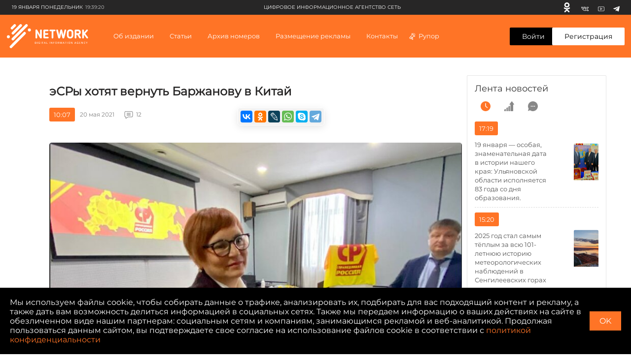

--- FILE ---
content_type: text/html; charset=UTF-8
request_url: https://ciarf.ru/news/esry-khotyat-vernut-barzhanovu-v-kitay/?itape=916
body_size: 38945
content:
<!DOCTYPE html>
<html lang="ru" prefix="og: http://ogp.me/ns#">
<head>
    <meta http-equiv="Content-Type" content="text/html; charset=UTF-8" />
<meta name="description" content="Ну, или куда-то там куда-нибудь еще, лишь бы подальше от Ульяновска! Все потому, на поверку оказалось, водрузившаяся во главе реготделения партии лидер далеко и не лидер вовсе, а бабенка склочная, недальновидная и жадная до денег." />
<script type="text/javascript" data-skip-moving="true">(function(w, d) {var v = w.frameCacheVars = {'CACHE_MODE':'HTMLCACHE','storageBlocks':[],'dynamicBlocks':{'7DqYyc':'d41d8cd98f00','jmonnO':'d41d8cd98f00','iJBuqa':'1ebdb45eaa65','IjWcdm':'8763df948686','LkGdQn':'248979af19ce','XEVOpk':'76237c566035','d9AVsL':'51cc127efada','d42sdq':'8eb08af2eeb1','CpmJaV':'d02de8271459','sT4bfg':'1f5f1bd23517','O2Vmn3':'96c938dcb2ec','T3OECr':'b61a060aca0e','yKoGHq':'bd9bf04f506f','yxuQWs':'6d15c1c5adc8','jxX10R':'9166e9e92629','ZF1lvf':'c3090e5b47a3','SsWt9f':'1f5425df8715','Xgm6Hv':'72109c705060','9FYz8j':'45dd5e8cc2f9','HR9X2a':'e3d879269a4e','TGbApP':'d41d8cd98f00','zYrQIp':'106c68b7e6bc','8zR3vV':'e0d072cc0fd4','NvQJLe':'77b25641a8d5','UXXHkL':'d90696122cd1','zfqDSU':'baf48fba30b1','g8taYv':'5d2116b5779c','jbrPA5':'bf2806d8ee7a','fD7C6F':'6b63aec14863','rIpOz9':'d153a92b5b33','2gu145':'7532817e2f03','dEVJbx':'416fd2899a2c'},'AUTO_UPDATE':true,'AUTO_UPDATE_TTL':'120','version':'2'};var inv = false;if (v.AUTO_UPDATE === false){if (v.AUTO_UPDATE_TTL && v.AUTO_UPDATE_TTL > 0){var lm = Date.parse(d.lastModified);if (!isNaN(lm)){var td = new Date().getTime();if ((lm + v.AUTO_UPDATE_TTL * 1000) >= td){w.frameRequestStart = false;w.preventAutoUpdate = true;return;}inv = true;}}else{w.frameRequestStart = false;w.preventAutoUpdate = true;return;}}var r = w.XMLHttpRequest ? new XMLHttpRequest() : (w.ActiveXObject ? new w.ActiveXObject("Microsoft.XMLHTTP") : null);if (!r) { return; }w.frameRequestStart = true;var m = v.CACHE_MODE; var l = w.location; var x = new Date().getTime();var q = "?bxrand=" + x + (l.search.length > 0 ? "&" + l.search.substring(1) : "");var u = l.protocol + "//" + l.host + l.pathname + q;r.open("GET", u, true);r.setRequestHeader("BX-ACTION-TYPE", "get_dynamic");r.setRequestHeader("X-Bitrix-Composite", "get_dynamic");r.setRequestHeader("BX-CACHE-MODE", m);r.setRequestHeader("BX-CACHE-BLOCKS", v.dynamicBlocks ? JSON.stringify(v.dynamicBlocks) : "");if (inv){r.setRequestHeader("BX-INVALIDATE-CACHE", "Y");}try { r.setRequestHeader("BX-REF", d.referrer || "");} catch(e) {}if (m === "APPCACHE"){r.setRequestHeader("BX-APPCACHE-PARAMS", JSON.stringify(v.PARAMS));r.setRequestHeader("BX-APPCACHE-URL", v.PAGE_URL ? v.PAGE_URL : "");}r.onreadystatechange = function() {if (r.readyState != 4) { return; }var a = r.getResponseHeader("BX-RAND");var b = w.BX && w.BX.frameCache ? w.BX.frameCache : false;if (a != x || !((r.status >= 200 && r.status < 300) || r.status === 304 || r.status === 1223 || r.status === 0)){var f = {error:true, reason:a!=x?"bad_rand":"bad_status", url:u, xhr:r, status:r.status};if (w.BX && w.BX.ready && b){BX.ready(function() {setTimeout(function(){BX.onCustomEvent("onFrameDataRequestFail", [f]);}, 0);});}w.frameRequestFail = f;return;}if (b){b.onFrameDataReceived(r.responseText);if (!w.frameUpdateInvoked){b.update(false);}w.frameUpdateInvoked = true;}else{w.frameDataString = r.responseText;}};r.send();var p = w.performance;if (p && p.addEventListener && p.getEntries && p.setResourceTimingBufferSize){var e = 'resourcetimingbufferfull';var h = function() {if (w.BX && w.BX.frameCache && w.BX.frameCache.frameDataInserted){p.removeEventListener(e, h);}else {p.setResourceTimingBufferSize(p.getEntries().length + 50);}};p.addEventListener(e, h);}})(window, document);</script>


<link href="/bitrix/js/burlakastudio.realcommenter/css/talk_form.min.css?1588089657261" type="text/css"  rel="stylesheet" />
<link href="/bitrix/cache/css/s1/ciarf/page_237fb97e6c8663bc46e90d6988eae891/page_237fb97e6c8663bc46e90d6988eae891_v1.css?171436613535514" type="text/css"  rel="stylesheet" />
<script>if(!window.BX)window.BX={};if(!window.BX.message)window.BX.message=function(mess){if(typeof mess==='object'){for(let i in mess) {BX.message[i]=mess[i];} return true;}};</script>
<script>(window.BX||top.BX).message({'JS_CORE_LOADING':'Загрузка...','JS_CORE_NO_DATA':'- Нет данных -','JS_CORE_WINDOW_CLOSE':'Закрыть','JS_CORE_WINDOW_EXPAND':'Развернуть','JS_CORE_WINDOW_NARROW':'Свернуть в окно','JS_CORE_WINDOW_SAVE':'Сохранить','JS_CORE_WINDOW_CANCEL':'Отменить','JS_CORE_WINDOW_CONTINUE':'Продолжить','JS_CORE_H':'ч','JS_CORE_M':'м','JS_CORE_S':'с','JSADM_AI_HIDE_EXTRA':'Скрыть лишние','JSADM_AI_ALL_NOTIF':'Показать все','JSADM_AUTH_REQ':'Требуется авторизация!','JS_CORE_WINDOW_AUTH':'Войти','JS_CORE_IMAGE_FULL':'Полный размер'});</script>

<script src="/bitrix/js/main/core/core.min.js?1712817670223197"></script>

<script>BX.Runtime.registerExtension({'name':'main.core','namespace':'BX','loaded':true});</script>
<script>BX.setJSList(['/bitrix/js/main/core/core_ajax.js','/bitrix/js/main/core/core_promise.js','/bitrix/js/main/polyfill/promise/js/promise.js','/bitrix/js/main/loadext/loadext.js','/bitrix/js/main/loadext/extension.js','/bitrix/js/main/polyfill/promise/js/promise.js','/bitrix/js/main/polyfill/find/js/find.js','/bitrix/js/main/polyfill/includes/js/includes.js','/bitrix/js/main/polyfill/matches/js/matches.js','/bitrix/js/ui/polyfill/closest/js/closest.js','/bitrix/js/main/polyfill/fill/main.polyfill.fill.js','/bitrix/js/main/polyfill/find/js/find.js','/bitrix/js/main/polyfill/matches/js/matches.js','/bitrix/js/main/polyfill/core/dist/polyfill.bundle.js','/bitrix/js/main/core/core.js','/bitrix/js/main/polyfill/intersectionobserver/js/intersectionobserver.js','/bitrix/js/main/lazyload/dist/lazyload.bundle.js','/bitrix/js/main/polyfill/core/dist/polyfill.bundle.js','/bitrix/js/main/parambag/dist/parambag.bundle.js']);
</script>
<script>BX.Runtime.registerExtension({'name':'ui.dexie','namespace':'BX.Dexie3','loaded':true});</script>
<script>BX.Runtime.registerExtension({'name':'ls','namespace':'window','loaded':true});</script>
<script>BX.Runtime.registerExtension({'name':'fx','namespace':'window','loaded':true});</script>
<script>BX.Runtime.registerExtension({'name':'fc','namespace':'window','loaded':true});</script>
<script>(window.BX||top.BX).message({'FORM_REQUIRED_INPUTS_MSG':'Заполните ещё ','FORM_REQUIRED_INPUTS_CASE_1':' поле','FORM_REQUIRED_INPUTS_CASE_2':' поля','FORM_REQUIRED_INPUTS_CASE_3':' полей','agree_to_del_uploaded_file':'Да','itape_filter_fired_on':'Недопустимо использовать: ','itape_filter_by_tag_fired_on':'Запрещено использовать тег: ','custom_gallery_image_data_attribute':'data-image-id','drag_n_drop.js':'/bitrix/js/burlakastudio.realcommenter/drag_n_drop.min.js?1588089657','talk_gallery.js':'/bitrix/js/burlakastudio.realcommenter/talk_gallery.min.js?1588089657','browser_hash.js':'/bitrix/js/burlakastudio.realcommenter/browser_hash.min.js?1618168216','drag_and_fire.js':'/bitrix/js/burlakastudio.realcommenter/drag_and_fire.min.js?1588089657'});</script>
<script>BX.Runtime.registerExtension({'name':'realcommenter_tree','namespace':'window','loaded':true});</script>
<script>BX.Runtime.registerExtension({'name':'realcommenter_form','namespace':'window','loaded':true});</script>
<script>(window.BX||top.BX).message({'LANGUAGE_ID':'ru','FORMAT_DATE':'DD.MM.YYYY','FORMAT_DATETIME':'DD.MM.YYYY HH:MI:SS','COOKIE_PREFIX':'BITRIX_SM','SERVER_TZ_OFFSET':'10800','UTF_MODE':'Y','SITE_ID':'s1','SITE_DIR':'/'});</script>


<script  src="/bitrix/cache/js/s1/ciarf/kernel_main/kernel_main_v1.js?1714366390154480"></script>
<script src="/bitrix/js/ui/dexie/dist/dexie3.bundle.min.js?171281756388274"></script>
<script src="/bitrix/js/main/core/core_ls.min.js?15813200497365"></script>
<script src="/bitrix/js/main/core/core_frame_cache.min.js?171281766811210"></script>
<script src="/bitrix/js/burlakastudio.realcommenter/talk_tree.min.js?161816821619832"></script>
<script src="/bitrix/js/burlakastudio.realcommenter/talk_form.min.js?158808966016620"></script>
<script>BX.setJSList(['/bitrix/js/main/core/core_fx.js','/bitrix/js/main/session.js','/bitrix/js/main/pageobject/pageobject.js','/bitrix/js/main/core/core_window.js','/bitrix/js/main/date/main.date.js','/bitrix/js/main/core/core_date.js','/bitrix/js/main/utils.js']);</script>
<script>BX.setCSSList(['/local/templates/ciarf/components/realcommenter_2.0/tape.show.tree/ciarf/style.css']);</script>
<script src="/push-subscribe/push-init.js"></script>
<link rel="canonical" href="/news/esry-khotyat-vernut-barzhanovu-v-kitay/" />
<!-- Global site tag (gtag.js) - Google Analytics -->
<script data-skip-moving="true" async src="https://www.googletagmanager.com/gtag/js?id=G-CP5TSFW2BD"></script>
<script data-skip-moving="true">
  window.dataLayer = window.dataLayer || [];
  function gtag(){dataLayer.push(arguments);}
  gtag('js', new Date());

  gtag('config', 'G-CP5TSFW2BD');
</script>



<script type="text/javascript">var _ba = _ba || []; _ba.push(["aid", "b185f7c5f2c3a7590cc2c95f3ac8ea73"]); _ba.push(["host", "ciarf.ru"]); (function() {var ba = document.createElement("script"); ba.type = "text/javascript"; ba.async = true;ba.src = (document.location.protocol == "https:" ? "https://" : "http://") + "bitrix.info/ba.js";var s = document.getElementsByTagName("script")[0];s.parentNode.insertBefore(ba, s);})();</script>



    <title>эСРы хотят вернуть Баржанову в Китай</title>

    <meta charset="UTF-8">
    <meta name="viewport" content="width=device-width, initial-scale=1.0">
    <meta http-equiv="X-UA-Compatible" content="ie=edge">

    <link rel="icon" href="https://ciarf.ru/favicon32.png" sizes="32x32">
    <link rel="icon" href="https://ciarf.ru/favicon192.png" sizes="192x192">
    <link rel="apple-touch-icon-precomposed" href="https://ciarf.ru/favicon.png">
    <meta name="msapplication-TileImage" content="https://ciarf.ru/favicon.png">
    <link rel="shortcut icon" type="image/x-icon" href="https://ciarf.ru/favicon.png"/>

    <meta property="og:site_name" content="Цифровое Информационное Агентство Сеть (ЦИА СЕТЬ)" />
    <meta property="og:image" content="https://ciarf.ru/upload/resize_cache/iblock/2cc/1200_627_1/2cc694da99be0878fb3e8ea68634981d.jpg">    
    <meta property="og:url" content="https://ciarf.ru/news/esry-khotyat-vernut-barzhanovu-v-kitay/">    
    <meta property="og:title" content="эСРы хотят вернуть Баржанову в Китай">    
    <meta property="og:description" content="Ну, или куда-то там куда-нибудь еще, лишь бы подальше от Ульяновска! Все потому, на поверку оказалось, водрузившаяся во главе реготделения партии лидер далеко и не лидер вовсе, а бабенка склочная, недальновидная и жадная до денег.">    
    <meta property="og:type" content="article">
    <meta name="yandex-verification" content="049cced3fc9aba3a" />

    <link rel="stylesheet" href="https://cdnjs.cloudflare.com/ajax/libs/fancybox/3.5.7/jquery.fancybox.min.css">
    <link rel="stylesheet" href="/assets/styles/main.min.css?162">
    <link rel="stylesheet" href="/assets/styles/push.css?162">

    <style type="text/css">
        .newsfeed {
            padding: 15px;
        }
        .newsfeed__link-text {
            margin-right:15px;

        }
        @media (min-width: 1360px){
            .newsfeed__link-text {
                font-size:14px;
            }
        }

        @media (min-width: 1360px) and (max-width: 1599px) {
            .newsfeed__link img {
                position: relative;
                transform: none;
                width:100%;
            }
            .newsfeed__link-text {
                width:100%;
                margin:10px 0;
            }
            .newsfeed__link {
                flex-direction: column-reverse;
            }
        }
        .bx-auth-reg {
            padding: 20px 0;
        }
       @font-face {
            font-family: 'MontserratRegular';
            src: url('/assets/fonts/Montserrat-Regular.eot');
            src: local('☺'), url('/assets/fonts/Montserrat-Regular.woff') format('woff'), url('/assets/fonts/Montserrat-Regular.ttf') format('truetype'), url('/assets/fonts/Montserrat-Regular.svg') format('svg');
            font-weight: normal;
            font-style: normal;
        }
        body, button, input, select, textarea {
            font-family: 'MontserratRegular', sans-serif;
        }
        #bottom_warning {
            display:none;
        }
        #bottom_warning_accept {
            position: relative;
        }
        #bottom_warning_accept.ok {
            color:transparent;
        }
        #bottom_warning_accept.ok:before {
            content: '\2713';
            color:#fff;
            position: absolute;
            left:0;
            top:0;
            width:100%;
            height: 100%;
            text-align: center;
            line-height: 2.4rem;
        }
        #bottom_warning_accept.ok:hover {
            background-color: #ff7426;
        }

        .footer__copyright__apps {
            margin-top:10px;
        }
        .app-advertisement__text {
            width:100%;
        }
    #vk_groups, #vk_groups iframe, .lightwidget-widget + iframe {
        width:100% !important;
        min-width:100% !important;
    }
    .instagram-media, iframe[id^="telegram-post"], .fb_iframe_widget iframe {
        width:100% !important;
        min-width:100% !important;
    }
    .fb_iframe_widget {
        display:block !important;
    }
    @media (min-width: 1280px){
        .detail {
            max-width: initial;
        }
    }
    .newsfeed__title {
        font-weight:500;
    }
    .newsfeed__title {
        letter-spacing: 0;
    }
    .select__list[data-status=opened] {
        border: 1px #eee solid;
    }
    .newsfeed .news-list__all {
        display: block;
        font-size: 14px;
        line-height: 20px;
        color: #ff7426;
        text-align: center;
        background-color: #fff;
        border-radius: 3px;
        padding: 12px 35px;
        margin: 22px auto 0;
        border: 1px solid #ff7426;
    }
    .newsfeed .news-list__all:hover {
        background-color: #ff7426;
        color: #fff;
    }
    .rubric__link.active {
        color: #ff7426;
    }
    .news__info-text {
         margin-right: 20px;
         padding-left: 10px;
    }
    .header-menu .header-menu__list-item-nostr:before {
        content:initial;
    }
    .new-content__main-wrapper video {
        width:100%;
        height:100%;
    }
    .brna_form .brf_submit ins {
        display:none !important;
    }
        /* lines */
        /*.br_comment:before {
            position: absolute;
            content: "";
            width: 30px;
            height: 1px;
            background-color: #c5c5c5;
            top: 5px;
            left: -45px;
        }

        .br_comment:after {
            position: absolute;
            content: "";
            width: 1px;
            height: 178px;
            background-color: #c5c5c5;
            top: -173px;
            left: -45px;
        }
        @media (min-width: 768px){
            .br_comment:after {
                height: 135px;
                top: -130px;
            }
        }*/
        .detail-news__share td div {
            height: 11px !important;
            background-position: 0 2px;
            background-repeat: no-repeat;
        }
        .detail-news__share td a {
            border-radius:4px !important;
        }
        .detail-news__share tr td:nth-child(2) {
            display:none !important;
        }
        .detail-news__share table {
            margin-right:2px;
        }
        .footer__text a {
            color:#fff;
        }
    </style>
</head>


<body><!-- Yandex.Metrika counter --> <script type="text/javascript" > (function(m,e,t,r,i,k,a){m[i]=m[i]||function(){(m[i].a=m[i].a||[]).push(arguments)}; m[i].l=1*new Date();k=e.createElement(t),a=e.getElementsByTagName(t)[0],k.async=1,k.src=r,a.parentNode.insertBefore(k,a)}) (window, document, "script", "https://mc.yandex.ru/metrika/tag.js", "ym"); ym(61592989, "init", { clickmap:true, trackLinks:true, accurateTrackBounce:true, webvisor:true }); </script> <noscript><div><img src="https://mc.yandex.ru/watch/61592989" style="position:absolute; left:-9999px;" alt="" /></div></noscript> <!-- /Yandex.Metrika counter --><div id="fb-root"></div>
<script async defer crossorigin="anonymous" src="https://connect.facebook.net/ru_RU/sdk.js#xfbml=1&version=v8.0&appId=1887795294864363&autoLogAppEvents=1" nonce="Or1pyexI"></script>
<div class="top-banner">
    <div class="content">
    <div id="bxdynamic_7DqYyc_start" style="display:none"></div><div id="bxdynamic_7DqYyc_end" style="display:none"></div>    </div>
</div>
<div class="page">
    <div id="bxdynamic_jmonnO_start" style="display:none"></div><div id="bxdynamic_jmonnO_end" style="display:none"></div>    <header class="header" id="header">
        <div class="header__top">
            <div class="header__top-wrapper">
                <div class="header__top-date"><span>19 января Понедельник</span><span
                            class="header__top-date-time">19:39:20</span>
                </div>
                <div class="header__top-links">
                    <div id="bxdynamic_iJBuqa_start" style="display:none"></div>        <a class="header__top-link header__top-link--" href="https://ok.ru/profile/579663619737" target="_blank" rel="nofollow" title="Одноклассники">
            <svg>
                <use xlink:href="/assets/sprite.svg#odnoklassniki-usage"></use>
            </svg>
        </a>
            <a class="header__top-link header__top-link--vk" href="https://vk.com/id587560347" target="_blank" rel="nofollow" title="Вконтакте">
            <svg>
                <use xlink:href="/assets/sprite.svg#vk-usage"></use>
            </svg>
        </a>
            <a class="header__top-link header__top-link--youtube" href="https://youtube.com/channel/UCFh_CjEC0VppGu84xCLQfHg" target="_blank" rel="nofollow" title="Youtube">
            <svg>
                <use xlink:href="/assets/sprite.svg#youtube-usage"></use>
            </svg>
        </a>
            <a class="header__top-link header__top-link--youtube" href="https://t.me/volkodav73" target="_blank" rel="nofollow" title="Telegram">
            <svg>
                <use xlink:href="/assets/sprite.svg#telegram-usage"></use>
            </svg>
        </a>
    <div id="bxdynamic_iJBuqa_end" style="display:none"></div>                </div>
                <div class="header__top-text">
                    <div id="bxdynamic_IjWcdm_start" style="display:none"></div>цифровое информационное агентство сеть<div id="bxdynamic_IjWcdm_end" style="display:none"></div></div>
            </div>
        </div>
        <div class="header__wrapper">
            <div class="header-menu">
                <button class="header-menu__close" type="button" aria-label="close menu"></button>
                <div class="header-menu__wrapper">
                    <div id="bxdynamic_LkGdQn_start" style="display:none"></div>
        
                                                                    <div class="header-menu__section">
                            <a href="/about/" style="display: block" class="header-menu__title">Об издании</a>
                        </div>
                                                    
                                                                    <div class="header-menu__section">
                            <div class="header-menu__title">Статьи</div>
                            <ul class="header-menu__list">
                                <li class="header-menu__list-item">СТАТЬИ ПО РУБРИКАМ                                                                        <div class="header-menu__dropdown">
                                        <div class="header-menu__dropdown-wrapper">
                                                                                    <a class="header-menu__link" style="display: block" href="/rubrics/aktualno/">Актуально</a>
                                                                                    <a class="header-menu__link" style="display: block" href="/rubrics/obshchestvo/">Общество</a>
                                                                                    <a class="header-menu__link" style="display: block" href="/rubrics/o-korruptsii-v-ulyanovskoy-oblasti-/">Коррупция73</a>
                                                                                    <a class="header-menu__link" style="display: block" href="/rubrics/eksklyuziv/">Эксклюзив</a>
                                                                                    <a class="header-menu__link" style="display: block" href="/rubrics/politika/">Политика</a>
                                                                                    <a class="header-menu__link" style="display: block" href="/rubrics/intervyu/">Интервью </a>
                                                                                    <a class="header-menu__link" style="display: block" href="/rubrics/dose/">Досье </a>
                                                                                    <a class="header-menu__link" style="display: block" href="/rubrics/ekoturizm73/">Экотуризм73</a>
                                                                                    <a class="header-menu__link" style="display: block" href="/rubrics/zelyenaya-marka/">Экология </a>
                                                                                    <a class="header-menu__link" style="display: block" href="/rubrics/kultura/">Культура </a>
                                                                                    <a class="header-menu__link" style="display: block" href="/rubrics/sport/">Cпорт </a>
                                                                                </div>
                                    </div>
                                                                    </li>
                                <li class="header-menu__list-item">Актуальные темы                                                                            <div class="header-menu__dropdown">
                                            <div class="header-menu__dropdown-wrapper">
                                                                                                    <a class="header-menu__link" style="display: block" href="/news/zabaluyka-stanet-chishche-v-etom-godu/">Забалуйка станет чище в этом году</a>
                                                                                                    <a class="header-menu__link" style="display: block" href="/news/krutoy-poselok-ulyanovskoy-oblasti-mesto-gde-khochetsya-zhit-/">Крутой поселок Ульяновской области - место, где хочется жить! </a>
                                                                                                    <a class="header-menu__link" style="display: block" href="/news/teplichnoe-i-vsya-morozovskaya-rat-razbiraemsya-v-situatsii/">«Тепличное» и вся морозовская рать. Разбираемся в ситуации.</a>
                                                                                                    <a class="header-menu__link" style="display: block" href="/news/uk-domofond-v-napravlenii-innovatsiy-dlya-komfortnoy-zhizni-lyudey/">УК «Домофонд»: «В направлении инноваций для комфортной жизни людей»</a>
                                                                                                    <a class="header-menu__link" style="display: block" href="/news/palmira-protiv-ulyanovska-kto-prikryvaet-ekologicheskiy-bespredel/">«Пальмира» против Ульяновска: кто прикрывает экологический беспредел?</a>
                                                                                                    <a class="header-menu__link" style="display: block" href="/news/v-ulyanovske-politseyskie-po-goryachim-sledam-raskryli-ubiystvo/">В Ульяновске полицейские по горячим следам раскрыли убийство</a>
                                                                                                    <a class="header-menu__link" style="display: block" href="/news/ostrovki-ubiytsy-na-dorogakh-ulyanovska/">Островки-убийцы на дорогах Ульяновска</a>
                                                                                                    <a class="header-menu__link" style="display: block" href="/news/zatsementirovannaya-sila-prestupleniya-sengileevskiy-rayon-rabochiy-poselok-tsemzavod/">Зацементированная сила преступления. Сенгилеевский район. Рабочий поселок Цемзавод</a>
                                                                                                    <a class="header-menu__link" style="display: block" href="/news/osennee-obostrenie-beregis/">Осеннее обострение. Берегись!</a>
                                                                                                    <a class="header-menu__link" style="display: block" href="/news/kogda-zakonchatsya-ezhegodnye-stradaniya-inzentsev/">Когда закончатся ежегодные страдания инзенцев?</a>
                                                                                            </div>
                                        </div>
                                                                    </li>
                            </ul>
                        </div>
                                                
                                                                        <div class="header-menu__section">
                                <div class="header-menu__title">Архив номеров</div>
                                <ul class="header-menu__list">
                                    <li class="header-menu__list-item header-menu__list-item-nostr">
                                        <a class="header-menu__link" style="display: block" href="/video/">Видеоархив</a>
                                    </li>
                                    <li class="header-menu__list-item header-menu__list-item-nostr">
                                        <a class="header-menu__link" style="display: block" href="/archive/">Печатный архив</a>
                                    </li>
                                </ul>
                            </div>
                                                    
                                                                    <div class="header-menu__section">
                            <a href="/advertising/" style="display: block" class="header-menu__title">Размещение рекламы</a>
                        </div>
                                                    
                                                                    <div class="header-menu__section">
                            <a href="/contacts/" style="display: block" class="header-menu__title">Контакты</a>
                        </div>
                                                    
                                                                    <div class="header-menu__section">
                            <a href="/rupor/" style="display: block" class="header-menu__title">Рупор</a>
                        </div>
                                                                </ul>
<div id="bxdynamic_LkGdQn_end" style="display:none"></div>                </div>
            </div>
            <button class="header__hamburger" type="button"><span></span><span></span><span></span></button>
            <a href="/" class="header__logo">
                <svg>
                    <use xlink:href="/assets/sprite.svg#logo-usage"></use>
                </svg>
                </a>
                <nav class="header__nav">
                    <div id="bxdynamic_XEVOpk_start" style="display:none"></div>    <ul class="header__nav-list">
        
                                        <li class="">
                                            <a href="/about/"
                           class="header__nav-item">Об издании                            </a>
                                        </li>
                            
                                        <li class=" header__nav-item">
                                            Статьи                        <div class="header__dropdown">
                            <div class="header__dropdown-box">
                                <div class="header__dropdown-main">
                                    <div class="header__dropdown-title">СТАТЬИ ПО РУБРИКАМ</div>
                                    <div class="header__dropdown-list">
                                                                                                                                    <div class="header__dropdown-list-item">
                                                    <a class="header__dropdown-link"
                                                       href="/rubrics/aktualno/">Актуально</a>
                                                </div>
                                                                                            <div class="header__dropdown-list-item">
                                                    <a class="header__dropdown-link"
                                                       href="/rubrics/obshchestvo/">Общество</a>
                                                </div>
                                                                                            <div class="header__dropdown-list-item">
                                                    <a class="header__dropdown-link"
                                                       href="/rubrics/o-korruptsii-v-ulyanovskoy-oblasti-/">Коррупция73</a>
                                                </div>
                                                                                            <div class="header__dropdown-list-item">
                                                    <a class="header__dropdown-link"
                                                       href="/rubrics/eksklyuziv/">Эксклюзив</a>
                                                </div>
                                                                                            <div class="header__dropdown-list-item">
                                                    <a class="header__dropdown-link"
                                                       href="/rubrics/politika/">Политика</a>
                                                </div>
                                                                                            <div class="header__dropdown-list-item">
                                                    <a class="header__dropdown-link"
                                                       href="/rubrics/intervyu/">Интервью </a>
                                                </div>
                                                                                            <div class="header__dropdown-list-item">
                                                    <a class="header__dropdown-link"
                                                       href="/rubrics/dose/">Досье </a>
                                                </div>
                                                                                            <div class="header__dropdown-list-item">
                                                    <a class="header__dropdown-link"
                                                       href="/rubrics/ekoturizm73/">Экотуризм73</a>
                                                </div>
                                                                                            <div class="header__dropdown-list-item">
                                                    <a class="header__dropdown-link"
                                                       href="/rubrics/zelyenaya-marka/">Экология </a>
                                                </div>
                                                                                            <div class="header__dropdown-list-item">
                                                    <a class="header__dropdown-link"
                                                       href="/rubrics/kultura/">Культура </a>
                                                </div>
                                                                                            <div class="header__dropdown-list-item">
                                                    <a class="header__dropdown-link"
                                                       href="/rubrics/sport/">Cпорт </a>
                                                </div>
                                                                                                                        </div>
                                </div>
                                <div class="header__dropdown-aside">
                                    <div class="header__dropdown-title">Актуальные темы</div>
                                    <div class="header__dropdown-list">
                                                                                                                                    <div class="header__dropdown-list-item">
                                                    <a class="header__dropdown-link"
                                                       href="/news/zabaluyka-stanet-chishche-v-etom-godu/">Забалуйка станет чище в этом году</a>
                                                </div>
                                                                                            <div class="header__dropdown-list-item">
                                                    <a class="header__dropdown-link"
                                                       href="/news/krutoy-poselok-ulyanovskoy-oblasti-mesto-gde-khochetsya-zhit-/">Крутой поселок Ульяновской области - место, где хочется жить! </a>
                                                </div>
                                                                                            <div class="header__dropdown-list-item">
                                                    <a class="header__dropdown-link"
                                                       href="/news/teplichnoe-i-vsya-morozovskaya-rat-razbiraemsya-v-situatsii/">«Тепличное» и вся морозовская рать. Разбираемся в ситуации.</a>
                                                </div>
                                                                                            <div class="header__dropdown-list-item">
                                                    <a class="header__dropdown-link"
                                                       href="/news/uk-domofond-v-napravlenii-innovatsiy-dlya-komfortnoy-zhizni-lyudey/">УК «Домофонд»: «В направлении инноваций для комфортной жизни людей»</a>
                                                </div>
                                                                                            <div class="header__dropdown-list-item">
                                                    <a class="header__dropdown-link"
                                                       href="/news/palmira-protiv-ulyanovska-kto-prikryvaet-ekologicheskiy-bespredel/">«Пальмира» против Ульяновска: кто прикрывает экологический беспредел?</a>
                                                </div>
                                                                                            <div class="header__dropdown-list-item">
                                                    <a class="header__dropdown-link"
                                                       href="/news/v-ulyanovske-politseyskie-po-goryachim-sledam-raskryli-ubiystvo/">В Ульяновске полицейские по горячим следам раскрыли убийство</a>
                                                </div>
                                                                                            <div class="header__dropdown-list-item">
                                                    <a class="header__dropdown-link"
                                                       href="/news/ostrovki-ubiytsy-na-dorogakh-ulyanovska/">Островки-убийцы на дорогах Ульяновска</a>
                                                </div>
                                                                                            <div class="header__dropdown-list-item">
                                                    <a class="header__dropdown-link"
                                                       href="/news/zatsementirovannaya-sila-prestupleniya-sengileevskiy-rayon-rabochiy-poselok-tsemzavod/">Зацементированная сила преступления. Сенгилеевский район. Рабочий поселок Цемзавод</a>
                                                </div>
                                                                                            <div class="header__dropdown-list-item">
                                                    <a class="header__dropdown-link"
                                                       href="/news/osennee-obostrenie-beregis/">Осеннее обострение. Берегись!</a>
                                                </div>
                                                                                            <div class="header__dropdown-list-item">
                                                    <a class="header__dropdown-link"
                                                       href="/news/kogda-zakonchatsya-ezhegodnye-stradaniya-inzentsev/">Когда закончатся ежегодные страдания инзенцев?</a>
                                                </div>
                                                                                                                        </div>
                                </div>
                            </div>
                        </div>
                                    </li>
                            
                                        <li class=" header__nav-item">
                                                Архив номеров                            <div class="header__dropdown">
                                <div class="header__dropdown-box">
                                    <div class="header__dropdown-main">
                                        <div class="header__dropdown-list">
                                            <div class="header__dropdown-list-item">
                                                <a class="header__dropdown-link header__dropdown-link--icon"
                                                   href="/video/">
                                                    <svg>
                                                        <use xlink:href="/assets/sprite.svg#video-icon"></use>
                                                    </svg>
                                                    Видеоархив</a>
                                            </div>
                                            <div class="header__dropdown-list-item">
                                                <a class="header__dropdown-link header__dropdown-link--icon"
                                                   href="/archive/">
                                                    <svg>
                                                        <use xlink:href="/assets/sprite.svg#arcive-icon"></use>
                                                    </svg>
                                                    Печатный архив</a>
                                            </div>
                                        </div>
                                    </div>
                                </div>
                            </div>
                                        </li>
                            
                                        <li class="">
                                            <a href="/advertising/"
                           class="header__nav-item">Размещение рекламы                            </a>
                                        </li>
                            
                                        <li class="">
                                            <a href="/contacts/"
                           class="header__nav-item">Контакты                            </a>
                                        </li>
                            
                                        <li class="">
                                            <a href="/rupor/"
                           class="header__nav-item header__nav-item header__nav-item--icon">Рупор                            <svg>
                                <use xlink:href="/assets/sprite.svg#megaphone-usage"></use>
                            </svg></a>
                                        </li>
                                        </ul>
<div id="bxdynamic_XEVOpk_end" style="display:none"></div>                </nav>
                <div class="header__buttons">
                                        <a class="header__button header__button--enter"
                                                href="/auth/">Войти</a>
                    <span>/</span><a
                            class="header__button header__button--registration" href="/register/">Регистрация</a>
                                    </div>
        </div>
    </header>
    


    <div class="detail new-content">
        <div class="new-content__left">
    <div class="new-content__block new-content__block--newsfeed">
        <div class="newsfeed">
                        <div class="newsfeed__header">
                <a href="/feed/" class="newsfeed__title"><div id="bxdynamic_d9AVsL_start" style="display:none"></div>Лента новостей<div id="bxdynamic_d9AVsL_end" style="display:none"></div></a>
                <div class="newsfeed__tabs-list">
                    <button class="newsfeed__tab active" type="button" name="time" aria-label="time">
                        <svg>
                            <use xlink:href="/assets/sprite.svg?162#time-icon"></use>
                        </svg>
                    </button>
                    <button class="newsfeed__tab" type="button" name="grow" aria-label="grow">
                        <svg>
                            <use xlink:href="/assets/sprite.svg?162#grow-icon"></use>
                        </svg>
                    </button>
                    <button class="newsfeed__tab" type="button" name="comment" aria-label="comment">
                        <svg>
                            <use xlink:href="/assets/sprite.svg?162#comment-icon"></use>
                        </svg>
                    </button>
                </div>
            </div>
            <div class="newsfeed__content-box">
                <div class="newsfeed__content active">
                    <div id="bxdynamic_d42sdq_start" style="display:none"></div>            <a href="/news/19-yanvarya-osobaya-znamenatelnaya-data-v-istorii-nashego-kraya-ulyanovskoy-oblasti-ispolnyaetsya-83/" class="newsfeed__link">
            <span class="newsfeed__link-date">17:19</span>
            <span class="newsfeed__link-text">19 января — особая, знаменательная дата в истории нашего края: Ульяновской области исполняется 83 года со дня образования.</span>
            <img src="/upload/resize_cache/iblock/cbf/187_75_0/u92jvidiszs2aedpz2mfbwkiikgu1jh0.jpg" alt="alt">
        </a>
            <a href="/news/2025-god-stal-samym-tyeplym-za-vsyu-101-letnyuyu-istoriyu-meteorologicheskikh-nablyudeniy-v-sengilee/" class="newsfeed__link">
            <span class="newsfeed__link-date">15:20</span>
            <span class="newsfeed__link-text">2025 год стал самым тёплым за всю 101-летнюю историю метеорологических наблюдений в Сенгилеевских горах</span>
            <img src="/upload/resize_cache/iblock/c71/187_75_0/hz3bsgats1108i02nl98wq0snx0lcqdh.jpg" alt="alt">
        </a>
            <a href="/news/itogi-donorskogo-goda-ulyanovskaya-sluzhba-krovi-podvodit-rezultaty-2025-goda/" class="newsfeed__link">
            <span class="newsfeed__link-date">14:12</span>
            <span class="newsfeed__link-text">Итоги донорского года: Ульяновская служба крови подводит результаты 2025 года</span>
            <img src="/upload/resize_cache/iblock/d86/187_75_0/4l1v636i5u2ad1gz233idp1hyqntih4m.jpg" alt="alt">
        </a>
            <a href="/news/podderzhka-kotoraya-rabotaet-novye-vozmozhnosti-dlya-biznesa-s-2026-goda/" class="newsfeed__link">
            <span class="newsfeed__link-date">13:59</span>
            <span class="newsfeed__link-text">Поддержка, которая работает: новые возможности для бизнеса с 2026 года</span>
            <img src="/upload/resize_cache/iblock/536/187_75_0/7kc8nvqtbfwfpdeokmcd7k3bsvzzcw5i.jpg" alt="alt">
        </a>
            <a href="/news/v-noch-ulyanovskie-dorozhniki-vyvezli-sneg-s-11-ulits/" class="newsfeed__link">
            <span class="newsfeed__link-date">12:55</span>
            <span class="newsfeed__link-text">В ночь ульяновские дорожники вывезли снег с 11 улиц</span>
            <img src="/upload/resize_cache/iblock/7d7/187_75_0/8s7vjjtmfa2aeuy0kf1xgcfvd5cxqg1t.jpg" alt="alt">
        </a>
            <a href="/news/2025-god-dlya-nashikh-rodnikov-byl-neveroyatno-nasyshchennym-i-shchedrym-na-sobytiya/" class="newsfeed__link">
            <span class="newsfeed__link-date">20:50</span>
            <span class="newsfeed__link-text">2025 год для наших «РОДников» был невероятно насыщенным и щедрым на события.</span>
            <img src="/upload/resize_cache/iblock/8e8/187_75_0/sy1zj62fjromtrrplf55glnrx04jmorv.jpg" alt="alt">
        </a>
            <a href="/news/2025-god-byl-odnim-iz-samym-dozhdlivykh-za-stoletnyuyu-istoriyu-nablyudeniy-za-pogodoy-v-sengileevsk/" class="newsfeed__link">
            <span class="newsfeed__link-date">19:44</span>
            <span class="newsfeed__link-text">2025 год был одним из самым дождливых за столетнюю историю наблюдений за погодой в Сенгилеевских горах!</span>
            <img src="/upload/resize_cache/iblock/ca1/187_75_0/wsky03w20xgr5cwisk73zhw8cdsmjces.jpg" alt="alt">
        </a>
    <div id="bxdynamic_d42sdq_end" style="display:none"></div>                </div>
                <div class="newsfeed__content">
                    <div id="bxdynamic_CpmJaV_start" style="display:none"></div>            <a href="/news/19-yanvarya-osobaya-znamenatelnaya-data-v-istorii-nashego-kraya-ulyanovskoy-oblasti-ispolnyaetsya-83/" class="newsfeed__link">
            <span class="newsfeed__link-date">17:19</span>
            <span class="newsfeed__link-text">19 января — особая, знаменательная дата в истории нашего края: Ульяновской области исполняется 83 года со дня образования. </span>
            <img src="/upload/resize_cache/iblock/cbf/50_54_0/u92jvidiszs2aedpz2mfbwkiikgu1jh0.jpg" alt="alt">
        </a>
    <div id="bxdynamic_CpmJaV_end" style="display:none"></div>                </div>
                <div class="newsfeed__content">
                    <div id="bxdynamic_sT4bfg_start" style="display:none"></div>            <a href="/news/19-yanvarya-osobaya-znamenatelnaya-data-v-istorii-nashego-kraya-ulyanovskoy-oblasti-ispolnyaetsya-83/" class="newsfeed__link">
            <span class="newsfeed__link-date">17:19</span>
            <span class="newsfeed__link-text">19 января — особая, знаменательная дата в истории нашего края: Ульяновской области исполняется 83 года со дня образования. <br>(0 комментариев)</span>
            <img src="/upload/resize_cache/iblock/cbf/50_54_0/u92jvidiszs2aedpz2mfbwkiikgu1jh0.jpg" alt="alt">
        </a>
    <div id="bxdynamic_sT4bfg_end" style="display:none"></div>                </div>
            </div>
            <a class="news-list__all" href="/feed/"><div id="bxdynamic_O2Vmn3_start" style="display:none"></div>Показать все новости<div id="bxdynamic_O2Vmn3_end" style="display:none"></div></a>
        </div>
    </div>
    <div class="new-content__block">
        <div class="rubric">
            <div class="rubric__title">
                <svg>
                    <use xlink:href="/assets/sprite.svg#rubr-usage"></use>
                </svg>
                <span><div id="bxdynamic_T3OECr_start" style="display:none"></div>Рубрикатор<div id="bxdynamic_T3OECr_end" style="display:none"></div></span>
            </div>
            <div id="bxdynamic_yKoGHq_start" style="display:none"></div>    <div class="rubric__list">
                <a class="rubric__link" href="/rubrics/aktualno/">Актуально</a>
                <a class="rubric__link" href="/rubrics/obshchestvo/">Общество</a>
                <a class="rubric__link" href="/rubrics/o-korruptsii-v-ulyanovskoy-oblasti-/">Коррупция73</a>
                <a class="rubric__link" href="/rubrics/politika/">Политика</a>
                <a class="rubric__link" href="/rubrics/eksklyuziv/">Эксклюзив</a>
                <a class="rubric__link" href="/rubrics/intervyu/">Интервью </a>
                <a class="rubric__link" href="/rubrics/dose/">Досье </a>
                <a class="rubric__link" href="/rubrics/ekoturizm73/">Экотуризм73</a>
                <a class="rubric__link" href="/rubrics/sport/">Cпорт </a>
                <a class="rubric__link" href="/rubrics/kultura/">Культура </a>
                <a class="rubric__link" href="/rubrics/zelyenaya-marka/">Экология </a>
            </div>
    <div id="bxdynamic_yKoGHq_end" style="display:none"></div>        </div>
    </div>
</div>
        <div class="new-content__main">
            <div id="bxdynamic_yxuQWs_start" style="display:none"></div>

<div class="detail__news-box">
    <div class="detail-news">
        <div class="detail-news__wrapper">
            <div class="detail-news__title">эСРы хотят вернуть Баржанову в Китай</div>
            <div class="detail-news__content">
                <div class="detail-news__share-box">
                    <div class="detail-news__info-wrapper">
                        <div class="detail-news__info">
                            <div class="news__date">10:07</div>
                            <span class="news__info-text news__info-text--date" title="20.05.2021">20 мая 2021</span>
<!--                            <span class="detail-news__info-text detail-news__info-text--person">--><!--</span>-->
                            <span
                                    class="detail-news__info-text detail-news__info-text--comment">12</span>
                        </div>
                                            </div>
                    <div class="detail-news__share">


                        <div class="ya-share2 ya-share2_inited">
                            <div class="ya-share2__container ya-share2__container_size_m ya-share2__container_color-scheme_normal ya-share2__container_shape_normal">
                                <ul class="ya-share2__list ya-share2__list_direction_horizontal">
                                    <li class="ya-share2__item ya-share2__item_service_vkontakte">
                                        <a class="ya-share2__link custom-share--vk"
                                           data-href="https://vk.com/share.php?url=http%3A%2F%2Fciarf.ru/news/esry-khotyat-vernut-barzhanovu-v-kitay/&title=%D1%8D%D0%A1%D0%A0%D1%8B%20%D1%85%D0%BE%D1%82%D1%8F%D1%82%20%D0%B2%D0%B5%D1%80%D0%BD%D1%83%D1%82%D1%8C%20%D0%91%D0%B0%D1%80%D0%B6%D0%B0%D0%BD%D0%BE%D0%B2%D1%83%20%D0%B2%20%D0%9A%D0%B8%D1%82%D0%B0%D0%B9&utm_source=share2"
                                           data-mhref="https://m.vk.com/share.php?url=http%3A%2F%2Fciarf.ru/news/esry-khotyat-vernut-barzhanovu-v-kitay/&title=%D1%8D%D0%A1%D0%A0%D1%8B%20%D1%85%D0%BE%D1%82%D1%8F%D1%82%20%D0%B2%D0%B5%D1%80%D0%BD%D1%83%D1%82%D1%8C%20%D0%91%D0%B0%D1%80%D0%B6%D0%B0%D0%BD%D0%BE%D0%B2%D1%83%20%D0%B2%20%D0%9A%D0%B8%D1%82%D0%B0%D0%B9&utm_source=share2"
                                           rel="nofollow noopener" target="_blank" title="ВКонтакте"><span class="ya-share2__badge"><span class="ya-share2__icon"></span></span><span class="ya-share2__title">ВКонтакте</span></a></li>
                                </ul>
                            </div>
                        </div>&nbsp;
<!--                        <a href="https://vk.com/share.php?url=http%3A%2F%2Fciarf.loc%2Fnews%2Fevroparlament-predlagaet-lishit-minsk-kreditov-i-vvesti-sanktsii-protiv-grazhdan-rf%2F&title=%D0%95%D0%B2%D1%80%D0%BE%D0%BF%D0%B0%D1%80%D0%BB%D0%B0%D0%BC%D0%B5%D0%BD%D1%82%20%D0%BF%D1%80%D0%B5%D0%B4%D0%BB%D0%B0%D0%B3%D0%B0%D0%B5%D1%82%20%D0%BB%D0%B8%D1%88%D0%B8%D1%82%D1%8C%20%D0%9C%D0%B8%D0%BD%D1%81%D0%BA%20%D0%BA%D1%80%D0%B5%D0%B4%D0%B8%D1%82%D0%BE%D0%B2%20%D0%B8%20%D0%B2%D0%B2%D0%B5%D1%81%D1%82%D0%B8%20%D1%81%D0%B0%D0%BD%D0%BA%D1%86%D0%B8%D0%B8%20%D0%BF%D1%80%D0%BE%D1%82%D0%B8%D0%B2%20%D0%B3%D1%80%D0%B0%D0%B6%D0%B4%D0%B0%D0%BD%20%D0%A0%D0%A4&utm_source=share2"></a>-->

                        <div class="ya-share2"
                             data-services="odnoklassniki,lj,whatsapp,skype,telegram"></div>
                    </div>
                </div>
                <div class="detail-news__content-wrapper">
                    <div class="detail-news__image-box"><img src="/upload/iblock/2cc/2cc694da99be0878fb3e8ea68634981d.jpg" alt=""></div>
                    <div class="detail-news__info-wrapper">
                        <div class="detail-news__info">
                            <div class="news__date">10:07</div>
                            <span class="news__info-text news__info-text--date" title="20.05.2021">20 мая 2021</span>
<!--                            <span class="detail-news__info-text detail-news__info-text--person">--><!--</span>-->
                            <span
                                    class="detail-news__info-text detail-news__info-text--comment">12</span>
                        </div>
                            <div class="detail-news__info-links">
                    <a class="detail-news__call-link" href="https://ok.ru/profile/579663619737" title="Одноклассники" target="_blank" rel="nofollow">
                <svg>
                    <use xlink:href="/assets/sprite.svg#link-ok-usage"></use>
                </svg>
            </a>
                    <a class="detail-news__call-link" href="https://vk.com/id587560347" title="Вконтакте" target="_blank" rel="nofollow">
                <svg>
                    <use xlink:href="/assets/sprite.svg#link-vk-usage"></use>
                </svg>
            </a>
                    <a class="detail-news__call-link" href="https://youtube.com/channel/UCFh_CjEC0VppGu84xCLQfHg" title="Youtube" target="_blank" rel="nofollow">
                <svg>
                    <use xlink:href="/assets/sprite.svg#link-youtube-usage"></use>
                </svg>
            </a>
                    <a class="detail-news__call-link" href="https://t.me/volkodav73" title="Telegram" target="_blank" rel="nofollow">
                <svg>
                    <use xlink:href="/assets/sprite.svg#link-tg-usage"></use>
                </svg>
            </a>
            </div>
                    </div>
                    <div class="detail-news__text">
                        <div>
                        <p style="text-align: justify;">
	<b>эСРы хотят вернуть Баржанову в Китай!</b><br>
 <br>
	 Ну, или куда-то там куда-нибудь еще, лишь бы подальше от Ульяновска! Все потому, на поверку оказалось, водрузившаяся во главе реготделения партии лидер далеко и не лидер вовсе, а бабенка склочная, недальновидная и "жадная до денег".<br>
 <br>
	 Напомним, приезд нового руководителя регионального отделения партии «Справедливая Россия» в самом начале весны этого года в губернию совпал с знаковым событием – слиянием нескольких партий во едино и образованием политической силы «Справедливая Россия. Патриоты. За Правду». Это привлекло много интересных, перспективных и деятельных людей, которые вступили в ряды эСРов и выразили свою готовность к работе. На минуту показалось, движение в Ульяновске способно вернуть себе былое уважение и потенциал, обновленным составом ударить по выборам, составив достойную конкуренцию уже «прокиснувшим» и увязшими в скандалах и интригах ЕРовцам и КПРФовцам.<br>
 <br>
	 Здесь еще на удачу обновленной во всех смыслах в регионе силе и политическая обстановка резко просела в результате неожиданной отставки «бессмертного» Морозова и назначения на освободившийся пост губернатора еще более неожиданной фигуры Русских, что внесло в ряды конкурентов смятение. В этих, прямо скажем, сладких условиях выстрелить партии единомышленников сам Бог велел! Но ничего не произошло: то ли ружье осечку дало, то ли порох отсырел, только ожидаемой движухи и скачка не случилось.<br>
 <br>
	 И вот сегодня, спустя два месяца со дня помпезного возвращения на политический Олимп региона Маргариты Баржановой, эСРэ намеренны провести внеочередную конференцию с целью низвержения ее с руководящей должности, как антилидера бесславно провалившего свою миссию. Настрой в рядах партийцев серьёзный на столько, что если понадобиться, то они и скинутся ей готовы на билет до Китая.<br>
 <br>
	 Инициатором внутрипартийной революции выступил член политсовета «Справедливая Россия. Патриоты. За Правду» <b>Александр Брагин</b>. У него-то мы и решили выяснить: отчего и почему забуксовали эСРы на ровном месте.<br>
 <br>
 <i>- «Госпожа» Баржанова, когда приехала в Ульяновск, обещала реальную работу в каждом уголке области, привлечение ресурсов, как финансовых, так и, в первую очередь, человеческих. Вообще, она много чего обещала. Ей поверили, и не только те, кто уже состоял в партии, но и те, кто вновь прибыл. Люди хотят перемен, самое главное, хотят прилагать для этого усилия. И мы надеялись, что вот, наконец, у нас появился человек, который организует, объединит и поведет вперёд. Конечно, перед нами стояла задача, и это нормально, отвоевать электорат, но делами, не словами. В итоге по всем фронтам фиаско. Больше того, партия погрязла в скандалах и склоках. Баржанова сначала пыталась переругать нас всех, потом плюнула и сама разругалась со всеми.</i><br>
 <br>
	<b>
	- Так уж и со всеми? Штаб-то у нее, наверное, есть, она вроде заявленный кандидат на предвыборную гонку в губернаторы?</b><br>
 <br>
 <i>- Штаб есть. Ну, как штаб, Баржанеова засела в офисе партии, к слову, оплачиваемом из федеральной казны эСРов, а не с ее денег, как кандидата, и наводит там шмон со своими двумя мужьями, который экс и действующим по документам, а для массовки привлекла родственников. Вот такой вот султанат в юбке это, а не штаб. И, если родственники ведут себя более или менее сдержано, то мужья во всю "орудуют по хозяйству" и не только, суя нос везде, хотя никакого серьезного отношения к партии, тем более к области нашей не имеют. Причем, замечания, хуже – слова против, сказать им нельзя, кровным врагом станешь в одночасье. Баржанова, скорее, за своих супружников всех загрызет, чем за ульяновцев. Вот об их благополучии она печется, да.</i><br>
 <br>
	<b>
	- Вы хотите сказать, что за два месяца своего лидерства Маргарита Баржанова в Ульяновске только и успела свой «султанат» организовать? Не уж-то прям более ничего?</b><br>
 <br>
	<i>
	- Ничего. Ноль. Зеро. Дырка от бублика. Как хотите, это назовите. Ни одной значимой встречи, акции, мероприятия, я уж не говорю о работе с электоратом из серии: взять и сделать. О чем речь вести, если за два месяца в области даже билборда тематического не появилось до сих пор. Ах, да, выходила раз какая-то газетёнка, где Баржанова ностальгировала по былому, рассказывая, как ей плохо жилось при СССР. И все! Все! Даже, если посмотреть Instagram, который давно стал «лицом» политической активности и средством публичной отчетности, то мы ничего там не увидим, кроме ее позирований и кривляний. Та же работа, что была проделана за последнее время, велась исключительно силами и по инициативе людей. Баржанова даже интереса к ней не проявляла, а если и проявляла, то это было по принципу «палки в колеса».</i><br>
 <br>
	<b>
	- В чем это выражалось?</b><br>
 <br>
 <i>- Начну с того, что по неизвестной причине Баржанова возомнила себя не хуже той «королевы Марго», которой все и всё должны, причем, исключительно на безвозмездной основе и по причине важности ее неповторимой фигуры. Она уверенна, что в ее обязанности входит лишь сидеть и собирать лавры, то есть не работать в команде на благо идеи, я уже не говорю людей, того самого электората, на голоса которого она так рассчитывает на выборах, а восседать на троне и лицезреть, как работают другие, причем с ее именем на знамени. При всем том, последние события вскрыли ее абсолютную неспособность к общению с населением.</i><br>
 <br>
 <b>- Например</b>.<br>
 <br>
 <i>- Вот вам пример. Всем известно, что мы взяли на себя обязательства помочь жителям аварийного дома №82А на проспекте Нариманова в Ульяновске. В прошлом году, к нам, если помните, подключился и депутат Госдумы Игорь Моляков. За это время многого удалось добиться и сделать. В том числе, помочь людям пережить зиму, элементарно, залатав крышу. В конце концов, мы ведь всегда уповаем на то, что представляем партию дела, а не слова. Недавно мы решили инициировать встречу Баржановой с жильцами. Ну, вот тебе счастливый случай, приходи и лавры собирай. Фактически, ей нужно было всего лишь поговорить с людьми, познакомиться, выслушать. Только она и этого не смогла. У жителей дома после разговора с ней остался неприятный осадок со словами: «Что это было?». Вот так, несколько минут ее присутствия на объекте и вся наша работа превращена в прах. Хорошо люди, понимающие у нас. После ее отъезда нам предложили «гнать в шею» такого лидера, потому как ни работы, ни бонусов с ней ждать не приходится. Вот и представьте себе, предвыборная гонка еще не началась, а электорат уже показывает Баржановой «на дверь». Уж не знаю, то ли это Китай так отразился на ней, то ли диффамация возрастная, но факт остаётся фактом.</i><br>
 <br>
	<b>
	- Есть у нее шанс исправить ситуацию, или уже все потеряно?</b><br>
 <br>
	<i>
	- Думаю, шансов у нее нет. Чтобы он был, нужно менять самое себя, а к такому повороту она не готова.</i><br>
 <br>
 <b>- Получается, ей на выборы идти смысла нет, пустая трата времени и денег?</b><br>
 <br>
 <i>- Получается так. Она с помпой зашла в регион, опираясь на свой случайный успех 2004 года. Думала также с кандачка вскочить на коня и быстро влететь в губернаторское кресло. Бравировала какой-то программой развития региона, написанной еще в том же далеком 2004 году, с которой, кстати сказать, так никто до сих пор и не удостоился чести ознакомиться, видимо, такой сверхсекретный документ. Тут еще Морозов «отвалился» – ее главный враг и соперник. И Остапа, что называется, понесло, правда, все больше не туда и не так. Сегодня ситуация следующая по результату: те, кто готов был ее подержать, отвернулись окончательно, новых соратников она не обрела, старых растеряла. В общем, обнулилась. Потому и делать ей больше в Ульяновске нечего, разве что в гости к родственникам приезжать. Ее дальнейшее же присутствие в регионе в качестве политика, точнее политиканши, совместимо с личным позором, который, к сожалению, аукнется и партии, и людям.</i><br>
 <br>
 <b>- И потому у вас появилось предложение…</b><br>
 <br>
 <i>- Не предложение даже, требование, с которым я, как член регсовета, намерен выйти в центральный аппарат партии в Москве и инициировать внеочередную конференцию, где поставить вопрос о сложении полномочий Маргариты Баржановой и выборе нового адекватного руководителя ульяновского регионального отделения партии «Справедливая Россия. Патриоты. За Правду». Эту баржановскую клоунаду пора заканчивать. Ни я лично, ни многие мои соратники, не видят Баржанову в качестве лидера, тем более в качестве кандидата в губернаторы (в кресло последнего ее вообще пускать нельзя, иначе конец, познаем в полной мере, что такое настоящий локдаун!) Ко всему прочему, думается, будет уместно провести по факту еще и инвентаризацию ее работы за время присутствия, именно присутствия, здесь. В связи со сложившейся критической, даже патовой, ситуацией, пользуясь случаем, обращаюсь со страниц издания к членам регионального отделения партии и совета партии «Справедливая Россия. Патриоты. За Правду» поддержать мою инициативу и, объединившись, выйти всем вместе с требованием о проведении внеочередной конференции по смене председателя реготделения. В конце концов, Баржанова – это наша общая беда и с ней надо бороться сообща.</i><br>
 <br>
	<b>
	Что ж, на месте Маргариты Валерьевны Баржановой, дожидаться позорного изгнания мы бы не стали, точно. Однако, думается, эта дамочка не из таких, потому все же придется ульяновским эСРам раскошелится на билет до Китая.</b><br>
</p>                        </div>
                                                    <div class="detail-news__text__tags"><p>Теги: Баржанова, Справедливаяроссия, брагин</p></div>
                                            </div>
                </div>
            </div>
        </div>
    </div>
</div>


<script type="application/ld+json">
    {
        "@context": "http://schema.org",
        "@type": "NewsArticle",
        "url": "https://ciarf.ru/news/esry-khotyat-vernut-barzhanovu-v-kitay/",
        "publisher":{
            "@type":"Organization",
            "name":"Цифровое Информационное Агентство Сеть (ЦИА СЕТЬ)",
            "logo":{
                "@type":"ImageObject",
                "url":"https://ciarf.ru/upload/uf/140/1408876813a7cedc1e30fe1080e466a1.png"
            }
        },
        "headline": "Ну, или куда-то там куда-нибудь еще, лишь бы подальше от Ульяновска! Все потому, на поверку оказалось,...",
        "articleBody": "
	эСРы хотят вернуть Баржанову в Китай!
 
	 Ну, или куда-то там куда-нибудь еще, лишь бы подальше от Ульяновска! Все потому, на поверку оказалось, водрузившаяся во главе реготделения партии лидер далеко и не лидер вовсе, а бабенка склочная, недальновидная и «жадная до денег.
 
	 Напомним, приезд нового руководителя регионального отделения партии «Справедливая Россия» в самом начале весны этого года в губернию совпал с знаковым событием – слиянием нескольких партий во едино и образованием политической силы «Справедливая Россия. Патриоты. За Правду». Это привлекло много интересных, перспективных и деятельных людей, которые вступили в ряды эСРов и выразили свою готовность к работе. На минуту показалось, движение в Ульяновске способно вернуть себе былое уважение и потенциал, обновленным составом ударить по выборам, составив достойную конкуренцию уже «прокиснувшим» и увязшими в скандалах и интригах ЕРовцам и КПРФовцам.
 
	 Здесь еще на удачу обновленной во всех смыслах в регионе силе и политическая обстановка резко просела в результате неожиданной отставки «бессмертного» Морозова и назначения на освободившийся пост губернатора еще более неожиданной фигуры Русских, что внесло в ряды конкурентов смятение. В этих, прямо скажем, сладких условиях выстрелить партии единомышленников сам Бог велел! Но ничего не произошло: то ли ружье осечку дало, то ли порох отсырел, только ожидаемой движухи и скачка не случилось.
 
	 И вот сегодня, спустя два месяца со дня помпезного возвращения на политический Олимп региона Маргариты Баржановой, эСРэ намеренны провести внеочередную конференцию с целью низвержения ее с руководящей должности, как антилидера бесславно провалившего свою миссию. Настрой в рядах партийцев серьёзный на столько, что если понадобиться, то они и скинутся ей готовы на билет до Китая.
 
	 Инициатором внутрипартийной революции выступил член политсовета «Справедливая Россия. Патриоты. За Правду» Александр Брагин. У него-то мы и решили выяснить: отчего и почему забуксовали эСРы на ровном месте.
 
 - «Госпожа» Баржанова, когда приехала в Ульяновск, обещала реальную работу в каждом уголке области, привлечение ресурсов, как финансовых, так и, в первую очередь, человеческих. Вообще, она много чего обещала. Ей поверили, и не только те, кто уже состоял в партии, но и те, кто вновь прибыл. Люди хотят перемен, самое главное, хотят прилагать для этого усилия. И мы надеялись, что вот, наконец, у нас появился человек, который организует, объединит и поведет вперёд. Конечно, перед нами стояла задача, и это нормально, отвоевать электорат, но делами, не словами. В итоге по всем фронтам фиаско. Больше того, партия погрязла в скандалах и склоках. Баржанова сначала пыталась переругать нас всех, потом плюнула и сама разругалась со всеми.
 
	
	- Так уж и со всеми? Штаб-то у нее, наверное, есть, она вроде заявленный кандидат на предвыборную гонку в губернаторы?
 
 - Штаб есть. Ну, как штаб, Баржанеова засела в офисе партии, к слову, оплачиваемом из федеральной казны эСРов, а не с ее денег, как кандидата, и наводит там шмон со своими двумя мужьями, который экс и действующим по документам, а для массовки привлекла родственников. Вот такой вот султанат в юбке это, а не штаб. И, если родственники ведут себя более или менее сдержано, то мужья во всю «орудуют по хозяйству» и не только, суя нос везде, хотя никакого серьезного отношения к партии, тем более к области нашей не имеют. Причем, замечания, хуже – слова против, сказать им нельзя, кровным врагом станешь в одночасье. Баржанова, скорее, за своих супружников всех загрызет, чем за ульяновцев. Вот об их благополучии она печется, да.
 
	
	- Вы хотите сказать, что за два месяца своего лидерства Маргарита Баржанова в Ульяновске только и успела свой «султанат» организовать? Не уж-то прям более ничего?
 
	
	- Ничего. Ноль. Зеро. Дырка от бублика. Как хотите, это назовите. Ни одной значимой встречи, акции, мероприятия, я уж не говорю о работе с электоратом из серии: взять и сделать. О чем речь вести, если за два месяца в области даже билборда тематического не появилось до сих пор. Ах, да, выходила раз какая-то газетёнка, где Баржанова ностальгировала по былому, рассказывая, как ей плохо жилось при СССР. И все! Все! Даже, если посмотреть Instagram, который давно стал «лицом» политической активности и средством публичной отчетности, то мы ничего там не увидим, кроме ее позирований и кривляний. Та же работа, что была проделана за последнее время, велась исключительно силами и по инициативе людей. Баржанова даже интереса к ней не проявляла, а если и проявляла, то это было по принципу «палки в колеса».
 
	
	- В чем это выражалось?
 
 - Начну с того, что по неизвестной причине Баржанова возомнила себя не хуже той «королевы Марго», которой все и всё должны, причем, исключительно на безвозмездной основе и по причине важности ее неповторимой фигуры. Она уверенна, что в ее обязанности входит лишь сидеть и собирать лавры, то есть не работать в команде на благо идеи, я уже не говорю людей, того самого электората, на голоса которого она так рассчитывает на выборах, а восседать на троне и лицезреть, как работают другие, причем с ее именем на знамени. При всем том, последние события вскрыли ее абсолютную неспособность к общению с населением.
 
 - Например.
 
 - Вот вам пример. Всем известно, что мы взяли на себя обязательства помочь жителям аварийного дома №82А на проспекте Нариманова в Ульяновске. В прошлом году, к нам, если помните, подключился и депутат Госдумы Игорь Моляков. За это время многого удалось добиться и сделать. В том числе, помочь людям пережить зиму, элементарно, залатав крышу. В конце концов, мы ведь всегда уповаем на то, что представляем партию дела, а не слова. Недавно мы решили инициировать встречу Баржановой с жильцами. Ну, вот тебе счастливый случай, приходи и лавры собирай. Фактически, ей нужно было всего лишь поговорить с людьми, познакомиться, выслушать. Только она и этого не смогла. У жителей дома после разговора с ней остался неприятный осадок со словами: «Что это было?». Вот так, несколько минут ее присутствия на объекте и вся наша работа превращена в прах. Хорошо люди, понимающие у нас. После ее отъезда нам предложили «гнать в шею» такого лидера, потому как ни работы, ни бонусов с ней ждать не приходится. Вот и представьте себе, предвыборная гонка еще не началась, а электорат уже показывает Баржановой «на дверь». Уж не знаю, то ли это Китай так отразился на ней, то ли диффамация возрастная, но факт остаётся фактом.
 
	
	- Есть у нее шанс исправить ситуацию, или уже все потеряно?
 
	
	- Думаю, шансов у нее нет. Чтобы он был, нужно менять самое себя, а к такому повороту она не готова.
 
 - Получается, ей на выборы идти смысла нет, пустая трата времени и денег?
 
 - Получается так. Она с помпой зашла в регион, опираясь на свой случайный успех 2004 года. Думала также с кандачка вскочить на коня и быстро влететь в губернаторское кресло. Бравировала какой-то программой развития региона, написанной еще в том же далеком 2004 году, с которой, кстати сказать, так никто до сих пор и не удостоился чести ознакомиться, видимо, такой сверхсекретный документ. Тут еще Морозов «отвалился» – ее главный враг и соперник. И Остапа, что называется, понесло, правда, все больше не туда и не так. Сегодня ситуация следующая по результату: те, кто готов был ее подержать, отвернулись окончательно, новых соратников она не обрела, старых растеряла. В общем, обнулилась. Потому и делать ей больше в Ульяновске нечего, разве что в гости к родственникам приезжать. Ее дальнейшее же присутствие в регионе в качестве политика, точнее политиканши, совместимо с личным позором, который, к сожалению, аукнется и партии, и людям.
 
 - И потому у вас появилось предложение…
 
 - Не предложение даже, требование, с которым я, как член регсовета, намерен выйти в центральный аппарат партии в Москве и инициировать внеочередную конференцию, где поставить вопрос о сложении полномочий Маргариты Баржановой и выборе нового адекватного руководителя ульяновского регионального отделения партии «Справедливая Россия. Патриоты. За Правду». Эту баржановскую клоунаду пора заканчивать. Ни я лично, ни многие мои соратники, не видят Баржанову в качестве лидера, тем более в качестве кандидата в губернаторы (в кресло последнего ее вообще пускать нельзя, иначе конец, познаем в полной мере, что такое настоящий локдаун!) Ко всему прочему, думается, будет уместно провести по факту еще и инвентаризацию ее работы за время присутствия, именно присутствия, здесь. В связи со сложившейся критической, даже патовой, ситуацией, пользуясь случаем, обращаюсь со страниц издания к членам регионального отделения партии и совета партии «Справедливая Россия. Патриоты. За Правду» поддержать мою инициативу и, объединившись, выйти всем вместе с требованием о проведении внеочередной конференции по смене председателя реготделения. В конце концов, Баржанова – это наша общая беда и с ней надо бороться сообща.
 
	
	Что ж, на месте Маргариты Валерьевны Баржановой, дожидаться позорного изгнания мы бы не стали, точно. Однако, думается, эта дамочка не из таких, потому все же придется ульяновским эСРам раскошелится на билет до Китая.
",
        "image":[
            "https://ciarf.ru/upload/iblock/2cc/2cc694da99be0878fb3e8ea68634981d.jpg"
        ],
        "datePublished":"2021-05-20T10:07:47+03:00",
        "dateModified":"2021-05-22T08:11:46+03:00",
        "author":"Редакция  "
    }
</script><div id="bxdynamic_yxuQWs_end" style="display:none"></div>
            
            <div class="detail__comment-list comment-list">
    <!--            <div class="comment-list__title">Комментарии (интеграция)</div>-->
                <div class="comment-list__box">
                    <div id="bxdynamic_jxX10R_start" style="display:none"></div>    <div class="burlakastudio_realcommenter"
    data-talk-id="1"
    data-talk-url="/news/esry-khotyat-vernut-barzhanovu-v-kitay/"
    data-talk-hash="0bc4a"
    id="itape"
    >
    		<header class="br_head">
			<h2>Комментарии <ins>12</ins></h2>
		</header>    
    
    <div class="br_tree" id="itape_1">
    
			<div class="br_comment    _found" id="answercontainer_916">
                <div class="brc_header ">
                    
			<header id="comment916">
				<abbr></abbr>
				<span class=""  >Знающий</span>
				<time >20 мая 2021 в 12:48</time>
				
			<a href="/news/esry-khotyat-vernut-barzhanovu-v-kitay/?itape=916" ></a>
		
			</header>
		
			<aside>
				
				<div class="brc_voteblock " id="ivt_916">
					<ins  title="">0</ins>
					 </div> 
				
			</aside>
		
                </div>
                
			<article >
				Попахивает заказной статьёй. Вас чем-то ущемили?
			</article>
		
                <div class="brn_add">
                    <span>Ответить</span>
                </div>
				<div class="br_node">
			<div class="br_comment    " id="answercontainer_925">
                <div class="brc_header ">
                    
			<header id="comment925">
				<abbr></abbr>
				<span class=""  >Редакция</span>
				<time >21 мая 2021 в 06:29</time>
				
			<a href="/news/esry-khotyat-vernut-barzhanovu-v-kitay/?itape=925" ></a>
		
			</header>
		
			<aside>
				
				<div class="brc_voteblock " id="ivt_925">
					<ins  title="">0</ins>
					 </div> 
				
			</aside>
		
                </div>
                
			<article >
				В чем заказная? Если изложена реальность дел в РО
			</article>
		
                <div class="brn_add">
                    <span>Ответить</span>
                </div>
				<div class="br_node"></div>
			</div>
		
			<div class="br_comment    " id="answercontainer_926">
                <div class="brc_header ">
                    
			<header id="comment926">
				<abbr></abbr>
				<span class=""  >Редакция</span>
				<time >21 мая 2021 в 06:29</time>
				
			<a href="/news/esry-khotyat-vernut-barzhanovu-v-kitay/?itape=926" ></a>
		
			</header>
		
			<aside>
				
				<div class="brc_voteblock " id="ivt_926">
					<ins  title="">0</ins>
					 </div> 
				
			</aside>
		
                </div>
                
			<article >
				Кто кому заказал?
			</article>
		
                <div class="brn_add">
                    <span>Ответить</span>
                </div>
				<div class="br_node"></div>
			</div>
		</div>
			</div>
		
			<div class="br_comment    " id="answercontainer_917">
                <div class="brc_header ">
                    
			<header id="comment917">
				<abbr></abbr>
				<span class=""  >Миклош</span>
				<time >20 мая 2021 в 13:23</time>
				
			<a href="/news/esry-khotyat-vernut-barzhanovu-v-kitay/?itape=917" ></a>
		
			</header>
		
			<aside>
				
				<div class="brc_voteblock " id="ivt_917">
					<ins  title="">0</ins>
					 </div> 
				
			</aside>
		
                </div>
                
			<article >
				Правильно, гнать в шею!!!
			</article>
		
                <div class="brn_add">
                    <span>Ответить</span>
                </div>
				<div class="br_node"></div>
			</div>
		
			<div class="br_comment    " id="answercontainer_920">
                <div class="brc_header ">
                    
			<header id="comment920">
				<abbr></abbr>
				<span class=""  >Гость</span>
				<time >20 мая 2021 в 18:56</time>
				
			<a href="/news/esry-khotyat-vernut-barzhanovu-v-kitay/?itape=920" ></a>
		
			</header>
		
			<aside>
				
				<div class="brc_voteblock " id="ivt_920">
					<ins  title="">0</ins>
					 </div> 
				
			</aside>
		
                </div>
                
			<article >
				Ах, эти выборы в Симбирске: где-то грязь, а где &mdash; елей.<br>Другие кандидаты наседают, свойством &mdash;  кто наглей?<br>Надрывно верещала дамочка одна: &quot;Морозов! <br>                   С этим фэйсом в Кремль ты даже не вползешь…&quot;<br>Отечески увещевал другой: &quot;Серега, ну куда ж ты прешь…?&quot;<br>Простой народ, смотря по ящику все эти чудеса,<br>Чуть было не порвал в определенном месте волоса.
			</article>
		
                <div class="brn_add">
                    <span>Ответить</span>
                </div>
				<div class="br_node"></div>
			</div>
		
			<div class="br_comment    " id="answercontainer_922">
                <div class="brc_header ">
                    
			<header id="comment922">
				<abbr></abbr>
				<span class=""  >Доброжелатель</span>
				<time >20 мая 2021 в 22:25</time>
				
			<a href="/news/esry-khotyat-vernut-barzhanovu-v-kitay/?itape=922" ></a>
		
			</header>
		
			<aside>
				
				<div class="brc_voteblock " id="ivt_922">
					<ins  title="">0</ins>
					 </div> 
				
			</aside>
		
                </div>
                
			<article >
				Александр, вы в точности как Киса Воробьянинов, стоящий с протянутой рукой у околополитических ворот)) . Стульев с брилиантами для ВАС в клубе СР не будет!!))
			</article>
		
                <div class="brn_add">
                    <span>Ответить</span>
                </div>
				<div class="br_node">
			<div class="br_comment    " id="answercontainer_927">
                <div class="brc_header ">
                    
			<header id="comment927">
				<abbr></abbr>
				<span class=""  >Редакция</span>
				<time >21 мая 2021 в 06:30</time>
				
			<a href="/news/esry-khotyat-vernut-barzhanovu-v-kitay/?itape=927" ></a>
		
			</header>
		
			<aside>
				
				<div class="brc_voteblock " id="ivt_927">
					<ins  title="">0</ins>
					 </div> 
				
			</aside>
		
                </div>
                
			<article >
				Вы о чем? Брагин не три месяца в партии, как Баржанова или ее Костя, и Андрей
			</article>
		
                <div class="brn_add">
                    <span>Ответить</span>
                </div>
				<div class="br_node"></div>
			</div>
		</div>
			</div>
		
			<div class="br_comment    " id="answercontainer_928">
                <div class="brc_header ">
                    
			<header id="comment928">
				<abbr></abbr>
				<span class=""  >Доброжелатель</span>
				<time >21 мая 2021 в 08:05</time>
				
			<a href="/news/esry-khotyat-vernut-barzhanovu-v-kitay/?itape=928" ></a>
		
			</header>
		
			<aside>
				
				<div class="brc_voteblock " id="ivt_928">
					<ins  title="">0</ins>
					 </div> 
				
			</aside>
		
                </div>
                
			<article >
				вступать с Вами в палемику,  общаться  с Вами _это опуститься до Вашего уровня, а подняться Вам уже не суждено, хотя Вы и без меня всё это прекрасно знаете))
			</article>
		
                <div class="brn_add">
                    <span>Ответить</span>
                </div>
				<div class="br_node">
			<div class="br_comment    " id="answercontainer_929">
                <div class="brc_header ">
                    
			<header id="comment929">
				<abbr></abbr>
				<span class=""  >Редакция</span>
				<time >21 мая 2021 в 08:27</time>
				
			<a href="/news/esry-khotyat-vernut-barzhanovu-v-kitay/?itape=929" ></a>
		
			</header>
		
			<aside>
				
				<div class="brc_voteblock " id="ivt_929">
					<ins  title="">0</ins>
					 </div> 
				
			</aside>
		
                </div>
                
			<article >
				А по существу, что не так в статье?
			</article>
		
                <div class="brn_add">
                    <span>Ответить</span>
                </div>
				<div class="br_node"></div>
			</div>
		</div>
			</div>
		
			<div class="br_comment    " id="answercontainer_938">
                <div class="brc_header ">
                    
			<header id="comment938">
				<abbr></abbr>
				<span class=""  >Гость</span>
				<time >24 мая 2021 в 19:09</time>
				
			<a href="/news/esry-khotyat-vernut-barzhanovu-v-kitay/?itape=938" ></a>
		
			</header>
		
			<aside>
				
				<div class="brc_voteblock " id="ivt_938">
					<ins  title="">0</ins>
					 </div> 
				
			</aside>
		
                </div>
                
			<article >
				Был ещё и &quot;нулевой&quot; вариант<br>. . .<br>Простой же люд, смотря по ящику все эти чудеса,<br>В раздумьях тяжких драл в причинном месте волоса.
			</article>
		
                <div class="brn_add">
                    <span>Ответить</span>
                </div>
				<div class="br_node">
			<div class="br_comment    " id="answercontainer_940">
                <div class="brc_header ">
                    
			<header id="comment940">
				<abbr></abbr>
				<span class=""  >Редакция</span>
				<time >25 мая 2021 в 06:47</time>
				
			<a href="/news/esry-khotyat-vernut-barzhanovu-v-kitay/?itape=940" ></a>
		
			</header>
		
			<aside>
				
				<div class="brc_voteblock " id="ivt_940">
					<ins  title="">0</ins>
					 </div> 
				
			</aside>
		
                </div>
                
			<article >
				Это какой?
			</article>
		
                <div class="brn_add">
                    <span>Ответить</span>
                </div>
				<div class="br_node">
			<div class="br_comment    " id="answercontainer_941">
                <div class="brc_header ">
                    
			<header id="comment941">
				<abbr></abbr>
				<span class=""  >Гость</span>
				<time >25 мая 2021 в 10:00</time>
				
			<a href="/news/esry-khotyat-vernut-barzhanovu-v-kitay/?itape=941" ></a>
		
			</header>
		
			<aside>
				
				<div class="brc_voteblock " id="ivt_941">
					<ins  title="">0</ins>
					 </div> 
				
			</aside>
		
                </div>
                
			<article >
				Простые люди у которых ещё есть телевизор, вернее &mdash; был телевизор
			</article>
		
                <div class="brn_add">
                    <span>Ответить</span>
                </div>
				<div class="br_node"></div>
			</div>
		</div>
			</div>
		</div>
			</div>
		    </div>
            <div class="">
            
<div class="brn_add" data-new-comment="bottom">
	<div class="brna_form _ambushed" data-zero="bottom">
		<div class="brf_header"></div>
		<div class="brf_body">
			<div class="brfb_msg">
				<textarea autocomplete="off"></textarea>
				<em>Написать</em>
			</div>
		</div>
	</div>
</div>
            <div class="br_node"></div>
        </div>
          </div>
    <div id="bxdynamic_jxX10R_end" style="display:none"></div>                </div>
            </div>

            <div id="bxdynamic_ZF1lvf_start" style="display:none"></div>            <a href="https://ciarf.ru/rupor/" target="_blank" rel="nofollow"><img
                        src="/upload/resize_cache/iblock/6c4/3840_357_1/iul79er1p23879cwqxu7z43kcvtxv05f.png"
                        alt="Центр "
                        title="Центр "></a>
        <div id="bxdynamic_ZF1lvf_end" style="display:none"></div>
            <div id="bxdynamic_SsWt9f_start" style="display:none"></div><div>
    <div class="news-list news-list-slider">
        <div class="news-list__container">
            <div class="news-list__wrapper swiper-wrapper">
                                <a class="news-list__item swiper-slide" href="/news/v-dimitrovgrade-obsudili-medpomoshch-obshchestvennost-potrebovala-dorozhnuyu-kartu-ot-fmba/">
                    <div class="news-list__image"><img src="/upload/resize_cache/iblock/eb3/600_360_0/n6p36k5w1tkemjq2iih8jc1fv0etfb0t.jpg" alt=""></div>
                    <div class="news-list__info">
                        <div class="news-list__tag">Актуально</div>
                        <div class="news-list__title">В Димитровграде обсудили медпомощь: общественность потребовала “дорожную карту” от ФМБА</div>
                        <div class="news-list__text"><p style="text-align: justify;">
	 В Димитровграде прошла встреча жителей и общественников с представителями Федерального медико-биологического агентства (ФМБА), а также с городскими представителями и руководителями профильных структур. Главная тема — качество и доступность медицинской помощи в городе, который обслуживается ФМБА России
</p>                        </div>
                        <div class="news-list__date-box">
                            <div class="news__date">08:44</div>
                            <span class="news__info-text news__info-text--date">19 янв</span>
                            <span class="news-list__read-more"><span>подробнее</span>
                        <svg>
                          <use xlink:href="/assets/sprite.svg#big-arrow-usage"></use>
                        </svg></span>
                        </div>
                    </div>
                </a>
                                <a class="news-list__item swiper-slide" href="/news/sud-po-tochechnoy-mnogoetazhke-v-chastnom-sektore-ulyanovska-zhiteli-osparivayut-razreshenie-na-stro/">
                    <div class="news-list__image"><img src="/upload/resize_cache/iblock/d55/600_360_0/vvxnl9952y0ark24thzk6rnl1q6wlrda.jpg" alt=""></div>
                    <div class="news-list__info">
                        <div class="news-list__tag">Актуально</div>
                        <div class="news-list__title"> Суд по «точечной» многоэтажке в частном секторе Ульяновска: жители оспаривают разрешение на стройку и пожарные расчёты</div>
                        <div class="news-list__text"><p style="text-align: justify;">
	В Ленинском районном суде Ульяновска продолжается разбирательство по административному иску жителей частного сектора, которые требуют отменить разрешение на строительство многоквартирного дома рядом с их домовладением.
</p>                        </div>
                        <div class="news-list__date-box">
                            <div class="news__date">07:40</div>
                            <span class="news__info-text news__info-text--date">19 янв</span>
                            <span class="news-list__read-more"><span>подробнее</span>
                        <svg>
                          <use xlink:href="/assets/sprite.svg#big-arrow-usage"></use>
                        </svg></span>
                        </div>
                    </div>
                </a>
                                <a class="news-list__item swiper-slide" href="/news/ne-prosto-futbol-kak-odna-igra-mozhet-stat-vazhnym-razgovorom-po-muzhski/">
                    <div class="news-list__image"><img src="/upload/resize_cache/iblock/c74/600_360_0/z3qp4ss6lib23cat6wi2sn3xjyr8dt0m.jpg" alt=""></div>
                    <div class="news-list__info">
                        <div class="news-list__tag">Cпорт </div>
                        <div class="news-list__title">Не просто футбол: Как одна игра может стать важным разговором по-мужски</div>
                        <div class="news-list__text"><p style="text-align: justify;">
	На днях на футбольном поле разыгралось нечто большее, чем обычный матч.<br>
	 Компания «Погода в доме» и детская футбольная школа «ПВД» провели особое мероприятие для воспитанников детского дома «Орбита».
</p>                        </div>
                        <div class="news-list__date-box">
                            <div class="news__date">18:15</div>
                            <span class="news__info-text news__info-text--date">12 янв</span>
                            <span class="news-list__read-more"><span>подробнее</span>
                        <svg>
                          <use xlink:href="/assets/sprite.svg#big-arrow-usage"></use>
                        </svg></span>
                        </div>
                    </div>
                </a>
                                <a class="news-list__item swiper-slide" href="/news/tri-losya-ugolovnoe-delo-i-tishina-vokrug-detaley-chto-izvestno-o-rezonansnoy-istorii-s-nezakonnoy-o/">
                    <div class="news-list__image"><img src="/upload/resize_cache/iblock/6a6/600_360_0/1bpwanztw9h0ngr2az3hp7rve48nierv.jpg" alt=""></div>
                    <div class="news-list__info">
                        <div class="news-list__tag">Экология </div>
                        <div class="news-list__title">Три лося, уголовное дело и тишина вокруг деталей: что известно о резонансной истории с незаконной охотой в начале января 2026 года</div>
                        <div class="news-list__text"><p style="text-align: justify;">
	В начале января 2026 года в публичном поле — телеграм-каналах, соцсетях и медиа — широко разошлась информация о выявленном факте незаконной охоты: сообщалось об убийстве трёх лосей, из которых две особи были самками, причём одна — беременной. История получила резонанс не только из‑за возможного масштаба нарушения, но и из‑за того, как развивалась официальная коммуникация: сам факт после огласки, по имеющимся сообщениям, представители правоохранительных органов не отрицали и даже заявили о возбуждении уголовного дела. Однако на этом публичные разъяснения практически остановились.
</p>                        </div>
                        <div class="news-list__date-box">
                            <div class="news__date">11:20</div>
                            <span class="news__info-text news__info-text--date">12 янв</span>
                            <span class="news-list__read-more"><span>подробнее</span>
                        <svg>
                          <use xlink:href="/assets/sprite.svg#big-arrow-usage"></use>
                        </svg></span>
                        </div>
                    </div>
                </a>
                                <a class="news-list__item swiper-slide" href="/news/v-konstitutsionnyy-sud-rf-postupila-zhaloba-yurlitsa-o-zashchite-prav-predprinimateley-pri-ispolneni/">
                    <div class="news-list__image"><img src="/upload/resize_cache/iblock/7ca/600_360_0/hf08t839jaj77iseg0gsyhfnfg4ct7xi.jpg" alt=""></div>
                    <div class="news-list__info">
                        <div class="news-list__tag">Эксклюзив</div>
                        <div class="news-list__title">В Конституционный суд РФ поступила жалоба юрлица о защите прав предпринимателей при исполнении госконтрактов</div>
                        <div class="news-list__text"><p style="text-align: justify;">
	Заявитель просит проверить конституционность применения норм Гражданского кодекса РФ, которые, по его мнению, в сложившейся правоприменительной практике приводят к несоразмерному ограничению имущественных прав подрядчиков и подрывают предсказуемость предпринимательской деятельности при работе с государственным заказчиком.
</p>                        </div>
                        <div class="news-list__date-box">
                            <div class="news__date">14:23</div>
                            <span class="news__info-text news__info-text--date">10 янв</span>
                            <span class="news-list__read-more"><span>подробнее</span>
                        <svg>
                          <use xlink:href="/assets/sprite.svg#big-arrow-usage"></use>
                        </svg></span>
                        </div>
                    </div>
                </a>
                                <a class="news-list__item swiper-slide" href="/news/skandal-v-staroy-mayne-administratsiya-rayona-otkazyvaetsya-platit-za-vypolnennyy-remont-dorog/">
                    <div class="news-list__image"><img src="/upload/resize_cache/iblock/ab2/600_360_0/o7dzr2dh6ku1t3hymevol5bgoj9a3wf4.jpg" alt=""></div>
                    <div class="news-list__info">
                        <div class="news-list__tag">Актуально</div>
                        <div class="news-list__title">Скандал в Старой Майне: администрация района отказывается платить за выполненный ремонт дорог</div>
                        <div class="news-list__text"><p style="text-align: justify;">
	Подрядчик обратился в суд с иском о взыскании более 27 миллионов рублей за качественно выполненные работы, от оплаты которых местные власти уклоняются
</p>                        </div>
                        <div class="news-list__date-box">
                            <div class="news__date">15:47</div>
                            <span class="news__info-text news__info-text--date">08 янв</span>
                            <span class="news-list__read-more"><span>подробнее</span>
                        <svg>
                          <use xlink:href="/assets/sprite.svg#big-arrow-usage"></use>
                        </svg></span>
                        </div>
                    </div>
                </a>
                                <a class="news-list__item swiper-slide" href="/news/ulyanovtsy-prorvalis-k-putinu/">
                    <div class="news-list__image"><img src="/upload/resize_cache/iblock/f87/600_360_0/rxbxj47s4huxnjv5e0zohjphulp1chn2.jpg" alt=""></div>
                    <div class="news-list__info">
                        <div class="news-list__tag">Политика</div>
                        <div class="news-list__title">Ульяновцы прорвались к Путину</div>
                        <div class="news-list__text"><p style="text-align: justify;">
	 Президент ошеломлен «процветанием» Ульяновска не все оказывается так, как живописали ему наши «эффективные» менеджеры или похоже - все не так
</p>                        </div>
                        <div class="news-list__date-box">
                            <div class="news__date">23:24</div>
                            <span class="news__info-text news__info-text--date">20 дек</span>
                            <span class="news-list__read-more"><span>подробнее</span>
                        <svg>
                          <use xlink:href="/assets/sprite.svg#big-arrow-usage"></use>
                        </svg></span>
                        </div>
                    </div>
                </a>
                                <a class="news-list__item swiper-slide" href="/news/sud-ukazal-na-protsessualnye-narusheniya-pri-rabote-pozharnogo-nadzora-mchs-chto-imenno-priznano-sushch/">
                    <div class="news-list__image"><img src="/upload/resize_cache/iblock/4ee/600_360_0/vo4i38f8w31ou6ke8irs10guc4rwjkl4.jpg" alt=""></div>
                    <div class="news-list__info">
                        <div class="news-list__tag">Актуально</div>
                        <div class="news-list__title">Суд указал на процессуальные нарушения при работе пожарного надзора МЧС: что именно признано существенным</div>
                        <div class="news-list__text"><p style="text-align: justify;">
	Ленинский районный суд г. Ульяновска рассмотрел жалобу защитника Ивановой В.В., поданную в интересах Хасанова Ф.С., на постановление должностного лица органа государственного пожарного надзора МЧС (заместителя главного государственного инспектора Ульяновской области по пожарному надзору В.В. Вагина).
</p>                        </div>
                        <div class="news-list__date-box">
                            <div class="news__date">18:34</div>
                            <span class="news__info-text news__info-text--date">02 янв</span>
                            <span class="news-list__read-more"><span>подробнее</span>
                        <svg>
                          <use xlink:href="/assets/sprite.svg#big-arrow-usage"></use>
                        </svg></span>
                        </div>
                    </div>
                </a>
                                <a class="news-list__item swiper-slide" href="/news/malyy-i-sredniy-biznes-v-ulyanovske-stalkivaetsya-s-praktikoy-kotoruyu-trudno-nazvat-inache-kak-razr/">
                    <div class="news-list__image"><img src="/upload/resize_cache/iblock/12e/600_360_0/4dp7oyhw89qsgszdz9c8ettq8daiy97v.jpg" alt=""></div>
                    <div class="news-list__info">
                        <div class="news-list__tag">Эксклюзив</div>
                        <div class="news-list__title">Малый и средний бизнес в Ульяновске сталкивается с практикой, которую трудно назвать иначе как разрушительной.</div>
                        <div class="news-list__text"><p style="text-align: justify;">
	 Мы уже поднимали вопрос о том, почему в судах появляются однотипные решения по искам о признании контрактов недействительными — по договорам на оказание услуг или выполнение работ.
</p>                        </div>
                        <div class="news-list__date-box">
                            <div class="news__date">15:09</div>
                            <span class="news__info-text news__info-text--date">31 дек</span>
                            <span class="news-list__read-more"><span>подробнее</span>
                        <svg>
                          <use xlink:href="/assets/sprite.svg#big-arrow-usage"></use>
                        </svg></span>
                        </div>
                    </div>
                </a>
                                <a class="news-list__item swiper-slide" href="/news/ulyanovskiy-agrariy-prosit-proverit-vozmozhnoe-davlenie-na-ekspertov/">
                    <div class="news-list__image"><img src="/upload/resize_cache/iblock/909/600_360_0/i5mi8dctwpxv1a0sdafm1adohtvo2yz9.jpg" alt=""></div>
                    <div class="news-list__info">
                        <div class="news-list__tag">Эксклюзив</div>
                        <div class="news-list__title">Ульяновский аграрий просит проверить возможное давление на экспертов</div>
                        <div class="news-list__text"><p style="text-align: justify;">
	 Сельхозпроизводитель и предприниматель из Ульяновской области Геннадий Соловьёв опубликовал открытое обращение к СМИ и общественным организациям, заявив о признаках внепроцессуального влияния на расследование и экспертные исследования по его делу, а также о продолжающемся, по его словам, давлении на него и близких в рамках нового уголовного производства
</p>                        </div>
                        <div class="news-list__date-box">
                            <div class="news__date">07:14</div>
                            <span class="news__info-text news__info-text--date">30 дек</span>
                            <span class="news-list__read-more"><span>подробнее</span>
                        <svg>
                          <use xlink:href="/assets/sprite.svg#big-arrow-usage"></use>
                        </svg></span>
                        </div>
                    </div>
                </a>
                                <a class="news-list__item swiper-slide" href="/news/pochemu-rozhdaemost-stanovitsya-upravlencheskim-prioritetom-i-kakie-mery-predlagayut-eksperty/">
                    <div class="news-list__image"><img src="/upload/resize_cache/iblock/1c8/600_360_0/t1ojeka4fd93o49fpihqm3ebwqe90o2m.jpg" alt=""></div>
                    <div class="news-list__info">
                        <div class="news-list__tag">Актуально</div>
                        <div class="news-list__title">Почему рождаемость становится управленческим приоритетом и какие меры предлагают эксперты</div>
                        <div class="news-list__text"><p style="text-align: justify;">
	 В конце 2025 года в российской системе государственного управления усиливается акцент на демографических показателях: суммарный коэффициент рождаемости (СКР) — ключевая метрика, отражающая среднее число рождений на одну женщину, — фактически превращается в один из базовых индикаторов результативности региональных властей.
</p>                        </div>
                        <div class="news-list__date-box">
                            <div class="news__date">12:04</div>
                            <span class="news__info-text news__info-text--date">29 дек</span>
                            <span class="news-list__read-more"><span>подробнее</span>
                        <svg>
                          <use xlink:href="/assets/sprite.svg#big-arrow-usage"></use>
                        </svg></span>
                        </div>
                    </div>
                </a>
                                <a class="news-list__item swiper-slide" href="/news/pochemu-po-galeas-dengi-vzyskali-a-po-alternative-net-razbor-sudebnoy-logiki-po-dvum-pokhozhim-iskam/">
                    <div class="news-list__image"><img src="/upload/resize_cache/iblock/c26/600_360_0/z6vjq3q3dikr2gut2racibfelwyi3jaa.jpeg" alt=""></div>
                    <div class="news-list__info">
                        <div class="news-list__tag">Общество</div>
                        <div class="news-list__title">Почему по «Галеас» деньги взыскали, а по «Альтернативе» — нет: разбор судебной логики по двум «похожим» искам</div>
                        <div class="news-list__text"><p style="text-align: justify;">
	Внешне ситуации действительно напоминают друг друга: прокуратура оспаривает сделки в сфере бюджетного питания, суды признают нарушения закупочного законодательства, а дальше возникает ключевой вопрос — применять ли последствия недействительности (реституцию) и возвращать ли деньги.
</p>                        </div>
                        <div class="news-list__date-box">
                            <div class="news__date">09:01</div>
                            <span class="news__info-text news__info-text--date">29 дек</span>
                            <span class="news-list__read-more"><span>подробнее</span>
                        <svg>
                          <use xlink:href="/assets/sprite.svg#big-arrow-usage"></use>
                        </svg></span>
                        </div>
                    </div>
                </a>
                            </div>
        </div>
        <div class="slider__pagination"></div>
        <div class="news-list__button news-list__button--prev">
            <svg>
                <use xlink:href="/assets/sprite.svg#arrow-usage"></use>
            </svg>
        </div>
        <div class="news-list__button news-list__button--next">
            <svg>
                <use xlink:href="/assets/sprite.svg#arrow-usage"></use>
            </svg>
        </div>
                <a class="news-list__all" href="/news/">Посмотреть все новости</a>
    </div>
</div>
<div id="bxdynamic_SsWt9f_end" style="display:none"></div>        </div>
        <div class="new-content__right">
    <div class="rubric">
        <div id="bxdynamic_Xgm6Hv_start" style="display:none"></div><div><a class="twitter-timeline" data-height="350" href="https://twitter.com/braginsasha?ref_src=twsrc%5Etfw">Tweets by braginsasha</a> <script async src="https://platform.twitter.com/widgets.js" charset="utf-8"></script></div>
        <div><script async src="https://telegram.org/js/telegram-widget.js?22" data-telegram-post="volkodav73/21607" data-width="100%"></script></div>
        <div><script type="text/javascript" src="https://vk.com/js/api/openapi.js?168"></script>

<!-- VK Widget -->
<div id="vk_groups"></div>
<script type="text/javascript">
VK.Widgets.Group("vk_groups", {mode: 4, wide: 1, height: "500"}, -587560347);
</script></div>
        <div id="bxdynamic_Xgm6Hv_end" style="display:none"></div>    </div>
    <div class="news-popular">
        <div class="news-popular__title">
            <svg>
                <use xlink:href="/assets/sprite.svg#news-usage"></use>
            </svg>
            <span><div id="bxdynamic_9FYz8j_start" style="display:none"></div>Популярные новости<div id="bxdynamic_9FYz8j_end" style="display:none"></div></span>
        </div>
        <div id="bxdynamic_HR9X2a_start" style="display:none"></div>    <div class="news-popular__list">
                    <a href="/news/skazochnoe-obrashchenie-mnogodetnykh-semey-goroda-dimitrovgrada-k-prezidentu-rf/" class="news-popular__news">
                <div class="news-popular__news-link">«Сказочное» обращение многодетных семей города Димитровграда к Президенту РФ</div>
                <div class="news-popular__news-date">5 декабря 2024 </div>
            </a>
                    <a href="/news/krym-opasno-dlya-zhizni-slezy-i-nervy-novykh-rossiyan/" class="news-popular__news">
                <div class="news-popular__news-link">Крым: опасно для жизни. Слезы и нервы новых россиян</div>
                <div class="news-popular__news-date">15 августа 2022 </div>
            </a>
                    <a href="/news/deti-miru-agrofirma-laishevskaya-vysadila-fruktovyy-sad-pobedy-videosyuzhet/" class="news-popular__news">
                <div class="news-popular__news-link">Дети – миру: агрофирма «Лаишевская» высадила фруктовый «Сад Победы». Видеосюжет</div>
                <div class="news-popular__news-date">25 сентября 2022 </div>
            </a>
                    <a href="/news/prishlo-vremya-novykh-lyudey/" class="news-popular__news">
                <div class="news-popular__news-link">Пришло время новых людей</div>
                <div class="news-popular__news-date">28 июня 2023 </div>
            </a>
                    <a href="/news/ugolovka-na-zakaz-kak-zemli-agrofirmy-laishevskoy-dva-raza-otsenili/" class="news-popular__news">
                <div class="news-popular__news-link">Уголовка на заказ? Как земли «Агрофирмы «Лаишевской» два раза оценили</div>
                <div class="news-popular__news-date">25 февраля 2023 </div>
            </a>
            </div>
<div id="bxdynamic_HR9X2a_end" style="display:none"></div>    </div>

            <div id="bxdynamic_TGbApP_start" style="display:none"></div><div id="bxdynamic_TGbApP_end" style="display:none"></div>
</div>    </div>

<script>window.PAGE_DATA = window.PAGE_DATA || {}; window.PAGE_DATA.NewsPage = '/news/esry-khotyat-vernut-barzhanovu-v-kitay/';</script><footer class="footer">
    <div class="footer__wrapper">
        <div class="footer__scroll-up" data-anchor="header"></div>
        <div class="footer__list">
            <div class="footer__column"><span><div id="bxdynamic_zYrQIp_start" style="display:none"></div>РУБРИКАТОР<div id="bxdynamic_zYrQIp_end" style="display:none"></div></span>
                <div id="bxdynamic_8zR3vV_start" style="display:none"></div>    <div class="footer__links">
                    <span><a class="footer__link" href="/rubrics/aktualno/">Актуально</a></span>
                    <span><a class="footer__link" href="/rubrics/obshchestvo/">Общество</a></span>
                    <span><a class="footer__link" href="/rubrics/o-korruptsii-v-ulyanovskoy-oblasti-/">Коррупция73</a></span>
                    <span><a class="footer__link" href="/rubrics/politika/">Политика</a></span>
                    <span><a class="footer__link" href="/rubrics/eksklyuziv/">Эксклюзив</a></span>
                    <span><a class="footer__link" href="/rubrics/intervyu/">Интервью </a></span>
                    <span><a class="footer__link" href="/rubrics/dose/">Досье </a></span>
                    <span><a class="footer__link" href="/rubrics/ekoturizm73/">Экотуризм73</a></span>
                    <span><a class="footer__link" href="/rubrics/sport/">Cпорт </a></span>
                    <span><a class="footer__link" href="/rubrics/kultura/">Культура </a></span>
            </div>
<div id="bxdynamic_8zR3vV_end" style="display:none"></div>            </div>
            <div class="footer__column"><span><div id="bxdynamic_NvQJLe_start" style="display:none"></div>СОЦИАЛЬНЫЕ СЕТИ<div id="bxdynamic_NvQJLe_end" style="display:none"></div></span>
                <div id="bxdynamic_UXXHkL_start" style="display:none"></div>    <div class="footer__links">
                    <span><a class="footer__link" href="https://ok.ru/profile/579663619737" target="_blank" rel="nofollow">Одноклассники</a></span>
                    <span><a class="footer__link" href="https://vk.com/id587560347" target="_blank" rel="nofollow">Вконтакте</a></span>
                    <span><a class="footer__link" href="https://youtube.com/channel/UCFh_CjEC0VppGu84xCLQfHg" target="_blank" rel="nofollow">Youtube</a></span>
                    <span><a class="footer__link" href="https://t.me/volkodav73" target="_blank" rel="nofollow">Telegram</a></span>
            </div>
<div id="bxdynamic_UXXHkL_end" style="display:none"></div>            </div>
            <div class="footer__column"><span><div id="bxdynamic_zfqDSU_start" style="display:none"></div>О НАС<div id="bxdynamic_zfqDSU_end" style="display:none"></div></span>
                <div id="bxdynamic_g8taYv_start" style="display:none"></div>    <div class="footer__links">
        
                                        <span><a class="footer__link" href="/about/">Об издании</a></span>
                            
                                        <span><a class="footer__link" href="/news/">Статьи</a></span>
                            
                                        <span><a class="footer__link" href="/archive/">Архив номеров</a></span>
                            
                                        <span><a class="footer__link" href="/advertising/">Размещение рекламы</a></span>
                            
                                        <span><a class="footer__link" href="/contacts/">Контакты</a></span>
                            
                                        <span><a class="footer__link" href="/rupor/">Рупор</a></span>
                                        </div>
<div id="bxdynamic_g8taYv_end" style="display:none"></div>            </div>
        </div>
        <div class="footer__text"><div id="bxdynamic_jbrPA5_start" style="display:none"></div>Контактные данные для Роскомнадзора и государственных органов Сетевое издание "Цифровое  информационное агентство "СЕТЬ" (ЦИА "СЕТЬ"), Digital Information Agency "NETWORK" (16+). Техническая поддержка сайта: телефоны (круглосуточно): 8 (906) 141-89-55, WhatsApp, Viber, Telegram: +7 999 190-04-08 Электронный адрес редакции: news@ciarf.ru Контактные данные для Роскомнадзора и государственных органов: d.i.a.network73@gmail.com Техподдержка: no-reply@ciarf.ru

Ресурс может содержать материалы 18+<div id="bxdynamic_jbrPA5_end" style="display:none"></div></div>
        <div class="footer__copyright">
                        <span class="footer__copyright-design"><a
                        href="https://tonweb.ru/?utm_source=developed-site&utm_medium=organic&utm_campaign=tonweb&utm_content=ciarf"
                        target="_blank" rel="nofollow"
                        class="footer__copyright-design__link">Design by Tonweb Agency</a></span>
            <div class="footer__copyright-company"><div id="bxdynamic_fD7C6F_start" style="display:none"></div>© ООО «СЕТЬ»<div id="bxdynamic_fD7C6F_end" style="display:none"></div></div>
            <div id="bxdynamic_rIpOz9_start" style="display:none"></div>                    <span class="footer__copyright-design"><a href="/politika-konfidentsialnosti/" class="footer__copyright-design__link">Политика конфиденциальности</a></span>
                                        <span class="footer__copyright-design"><a href="/sitemap/" class="footer__copyright-design__link">Карта сайта</a></span>
                                        <span class="footer__copyright-design"><a href="/en/" class="footer__copyright-design__link">Switch to English</a></span>
                        <div id="bxdynamic_rIpOz9_end" style="display:none"></div>            <div id="bxdynamic_2gu145_start" style="display:none"></div>    <span class="footer__copyright__apps">
                <a href="https://play.google.com/store/apps/details?id=ru.ciarf.app&hl=ru" target="_blank" rel="nofollow"><img
                        src="/upload/iblock/382/3820dc5f9e4a793e665923198a270bba.png"
                        alt="Android"></a>
                    <a href="https://apps.apple.com/ru/app/dia-network/id1533940349" target="_blank" rel="nofollow"><img
                        src="/upload/iblock/b2f/b2f8cd2dd7501ec81988bb36f556a660.png"
                        alt="iOS"></a>
        </span>
<div id="bxdynamic_2gu145_end" style="display:none"></div>        </div>
    </div>
</footer>

<div id="bottom_warning">
    <div class="wrap_site">
        <div id="bxdynamic_dEVJbx_start" style="display:none"></div><p>
	Мы используем файлы cookie, чтобы собирать данные о трафике, анализировать их, подбирать для вас подходящий контент и рекламу, а также дать вам возможность делиться информацией в социальных сетях. Также мы передаем информацию о ваших действиях на сайте в обезличенном виде нашим партнерам: социальным сетям и компаниям, занимающимся рекламой и веб-аналитикой. Продолжая пользоваться данным сайтом, вы подтверждаете свое согласие на использование файлов cookie в соответствии с <a href="/politika-konfidentsialnosti/">политикой конфиденциальности</a>
</p><div id="bxdynamic_dEVJbx_end" style="display:none"></div>        <a href="#" id="bottom_warning_accept">OK</a>
    </div>
</div>

<div class="popup-box">
    <div class="popup">
        <div class="popup__modal">
            <button class="popup__close js-close" type="button"></button>
            <div class="popup__content"></div>
        </div>
    </div>
    <div class="popup popup--thanks">
        <div class="popup__modal">
            <button class="popup__close js-close" type="button"></button>
            <div class="popup__content"></div>
        </div>
    </div>
</div>
<script src="https://code.jquery.com/jquery-3.4.1.min.js"
        integrity="sha256-CSXorXvZcTkaix6Yvo6HppcZGetbYMGWSFlBw8HfCJo=" crossorigin="anonymous"></script>
<script src="https://cdnjs.cloudflare.com/ajax/libs/jqueryui/1.11.4/jquery-ui.min.js"></script>
<script src="https://unpkg.com/swiper/swiper-bundle.min.js"></script>
<script src="https://cdnjs.cloudflare.com/ajax/libs/fancybox/3.5.7/jquery.fancybox.min.js"></script>
<script type="text/javascript" src="/assets/scripts/chunk/0.chunk.js?162" async defer></script>
<script type="text/javascript" src="/assets/scripts/main.bundle.js?162" async defer></script>
<script type="text/javascript" src="/assets/scripts/core.bundle.js?162" async defer></script>
<script>
    function explode(delimiter, string) {
        var emptyArray = {0: ''};
        if (arguments.length != 2 || typeof arguments[0] == 'undefined' || typeof arguments[1] == 'undefined') {
            return null;
        }
        if (delimiter === '' || delimiter === false || delimiter === null) {
            return false;
        }
        if (typeof delimiter == 'function' || typeof delimiter == 'object' || typeof string == 'function' || typeof string == 'object') {
            return emptyArray;
        }
        if (delimiter === true) {
            delimiter = '1';
        }
        return string.toString().split(delimiter.toString());
    }

    $('.search__button').click(function () {
        $('#search-form').submit();
    });

    /* TW Player */
    function callPlayer(frame_id, func, args) {
        if (window.jQuery && frame_id instanceof jQuery) frame_id = frame_id.get(0).id;
        var iframe = document.getElementById(frame_id);
        if (iframe && iframe.tagName.toUpperCase() != 'IFRAME') {
            iframe = iframe.getElementsByTagName('iframe')[0];
        }
        if (iframe) {
            // Frame exists,
            iframe.contentWindow.postMessage(JSON.stringify({
                "event": "command",
                "func": func,
                "args": args || [],
                "id": frame_id
            }), "*");
        }
    }

    window.PAGE_DATA = window.PAGE_DATA || {};
    window.PAGE_DATA.playerInfoList = [];
    $('.tw-player-preview').each(function () {
        window.PAGE_DATA.playerInfoList.push({
            id: $(this).data('player'),
            videoId: $(this).data('code')
        });
    });

    var playerInfoList = window.PAGE_DATA.playerInfoList;

    if (typeof (YT) == 'undefined' || typeof (YT.Player) == 'undefined') {
        var tag = document.createElement('script');
        tag.src = "//www.youtube.com/iframe_api";
        var firstScriptTag = document.getElementsByTagName('script')[0];
        firstScriptTag.parentNode.insertBefore(tag, firstScriptTag);
    }

    function onYouTubeIframeAPIReady() {
        if (typeof playerInfoList === 'undefined')
            return;

        for (var i = 0; i < playerInfoList.length; i++) {
            var curplayer = createPlayer(playerInfoList[i]);
        }
    }

    function createPlayer(playerInfo) {
        return new YT.Player(playerInfo.id, {
            height: '100%',
            width: '100%',
            videoId: playerInfo.videoId,
            playerVars: {
                'autoplay': 0,
                'rel': 0,
                'showinfo': 0
            },
            events: {
                'onStateChange': onPlayerStateChange
            }
        });
    }

    $('.tw-player-preview').click(function () {
        var playerId = $(this).data('player');

        $(this).hide();
        $("#" + playerId).show();

        callPlayer(playerId, "playVideo");
    });

    onPlayerStateChange = function (event) {
        if (event.data == YT.PlayerState.ENDED) {
            var Id = event.target.getIframe().id;

            $('.tw-player-preview[data-player="' + Id + '"]').fadeIn('normal');
            $('#' + Id).fadeOut('normal');
        }
    };
    /* TW Player end */

    if (window.PAGE_DATA.NewsPage) {
        $.ajax({
            url: "/ajax/getCounters.php",
            type: "POST",
            data: {url: window.PAGE_DATA.NewsPage},
            success: function (data) {
                $('.detail-news__info-text--view').html(data.views);
                $('.detail-news__info-text--comment').html(data.comments);
            }
        });
    }

    $(".sendform").on('click', function (e) {
        //
        e.preventDefault();
        var $this = $(this),
            formId = $this.data('id'),
            $form = $('form#' + formId),
            formAction = $form.attr('action');
        $this.addClass("btn__loading");

        grecaptcha.ready(function () {
            grecaptcha.execute('6Lfw9uIUAAAAAKg3RrjpszASU_1EcMV6hr4agjLm', {action: 'submit'}).then(function (token) {
                $('form#' + formId + ' input[type=checkbox]:required').each(function () {
                    if (!this.checked) {
                        $('form#' + formId + ' label[for="' + $(this).attr('id') + '"]').addClass('comment__input-error');
                        error[0] = 'error';
                    } else {
                        $('form#' + formId + ' label[for="' + $(this).attr('id') + '"]').removeClass('comment__input-error');
                    }
                });

                var data = new FormData();
                data_form = $form.serialize();
                temp = explode("&", data_form);
                for (item in temp) {
                    inputName = explode("=", temp[item]);

                    var $field = $("form#" + formId + " [name=" + unescape(inputName[0]) + "]");
                    if (inputName[1] == "") {
                        if ($field.attr("required")) {
                            $field.addClass('comment__input-error');
                            error[0] = 'error';
                        }
                        inputName[1] = "Поле не заполнено";
                    } else {
                        $field.removeClass('comment__input-error');
                    }
                    data.append(inputName[0], inputName[1]);
                    if (inputName[0] == "redirectUrl") redirectUrl = inputName[1];
                }

                data.append('token', token);

                var files = $("form#" + formId + " input[type='file']");
                if (files.attr("required")) {
                    if (files.get(0).files.length === 0) {
                        files.parent().addClass('comment__input-error');
                        error[0] = 'error';
                    } else {
                        files.parent().removeClass('comment__input-error');
                    }
                }
                if (files.length) {
                    for (var i = 0; i < files.get(0).files.length; i++) data.append("file-" + i, files.get(0).files[i]);
                }

                $.ajax({
                    url: formAction,
                    type: "POST",
                    data: data,
                    processData: false,
                    contentType: false,
                    success: function (data) {
                        $form.html('<h2>' + data.msg + '</h2>');
                    }
                });
            });
        });
    });

    var lastScrollTop = 0;
    var leftSNLinksBlock = $('.detail-news__info-links');
    window.leftSNLicksBlockPadding = $('.header__wrapper').height();

    $(window).on("orientationchange", function (event) {
        if ($('.top-banner').css('display') == 'none') {
            window.leftSNLicksBlockPadding = $('.header__wrapper').height();
        } else {
            window.leftSNLicksBlockPadding = $('.header__wrapper').height() + $('.top-banner').height();
        }
    })

    $(window).scroll(function () {
        if ($('.go-scroll-wrapper')) {
            $('.go-scroll-wrapper').attr('style', 'opacity:0 !important');
        }

        var st = $(this).scrollTop();
        if (st > lastScrollTop) {
            // downscroll code
        } else {
            // upscroll code
            if ($('.top-banner').css('display') == 'none') {
                $('.top-banner').show(0);
                window.leftSNLicksBlockPadding += $('.top-banner').height();
            }
        }
        lastScrollTop = st;
        window.leftSNLicksBlockPadding <= window.pageYOffset ? leftSNLinksBlock.removeClass('detail-news__info-links-hidden') : leftSNLinksBlock.addClass("detail-news__info-links-hidden")
    });

    /* TW Accept cookies block start */
    function getCookie(name) {
        var dc = document.cookie;
        var prefix = name + "=";
        var begin = dc.indexOf("; " + prefix);
        if (begin == -1) {
            begin = dc.indexOf(prefix);
            if (begin != 0) return null;
        } else {
            begin += 2;
            var end = document.cookie.indexOf(";", begin);
            if (end == -1) {
                end = dc.length;
            }
        }
        return decodeURI(dc.substring(begin + prefix.length, end));
    }

    var AcceptCookiesCookie = getCookie("BITRIX_SM_accept_cookies");

    if (AcceptCookiesCookie == null)
        $('#bottom_warning').show();

    $("#bottom_warning_accept").on('click', function (e) {
        e.preventDefault();
        $('#bottom_warning_accept').addClass("ok");
        $.ajax({
            url: '/ajax/accept_cookies.php',
            method: 'post',
            success: function (data) {
                $('#bottom_warning').slideUp(500);
            }
        })
    });
    /* TW Accept cookies block end */

    window.PAGE_DATA = window.PAGE_DATA || {};
    window.PAGE_DATA.NewsPageImages = [];
    $(".detail-news__content img").each(function () {
        window.PAGE_DATA.NewsPageImages.push({src: $(this).attr('src')});
    });

    $.fancybox.defaults.hideScrollbar = false;

    function findBySrc(arr, value) {
        for (var i = 0; i < arr.length; i++)
            if (arr[i].src == value)
                return i;
    }

    window.mobileCheck = function () {
        let check = false;
        (function (a) {
            if (/(android|bb\d+|meego).+mobile|avantgo|bada\/|blackberry|blazer|compal|elaine|fennec|hiptop|iemobile|ip(hone|od)|iris|kindle|lge |maemo|midp|mmp|mobile.+firefox|netfront|opera m(ob|in)i|palm( os)?|phone|p(ixi|re)\/|plucker|pocket|psp|series(4|6)0|symbian|treo|up\.(browser|link)|vodafone|wap|windows ce|xda|xiino/i.test(a) || /1207|6310|6590|3gso|4thp|50[1-6]i|770s|802s|a wa|abac|ac(er|oo|s\-)|ai(ko|rn)|al(av|ca|co)|amoi|an(ex|ny|yw)|aptu|ar(ch|go)|as(te|us)|attw|au(di|\-m|r |s )|avan|be(ck|ll|nq)|bi(lb|rd)|bl(ac|az)|br(e|v)w|bumb|bw\-(n|u)|c55\/|capi|ccwa|cdm\-|cell|chtm|cldc|cmd\-|co(mp|nd)|craw|da(it|ll|ng)|dbte|dc\-s|devi|dica|dmob|do(c|p)o|ds(12|\-d)|el(49|ai)|em(l2|ul)|er(ic|k0)|esl8|ez([4-7]0|os|wa|ze)|fetc|fly(\-|_)|g1 u|g560|gene|gf\-5|g\-mo|go(\.w|od)|gr(ad|un)|haie|hcit|hd\-(m|p|t)|hei\-|hi(pt|ta)|hp( i|ip)|hs\-c|ht(c(\-| |_|a|g|p|s|t)|tp)|hu(aw|tc)|i\-(20|go|ma)|i230|iac( |\-|\/)|ibro|idea|ig01|ikom|im1k|inno|ipaq|iris|ja(t|v)a|jbro|jemu|jigs|kddi|keji|kgt( |\/)|klon|kpt |kwc\-|kyo(c|k)|le(no|xi)|lg( g|\/(k|l|u)|50|54|\-[a-w])|libw|lynx|m1\-w|m3ga|m50\/|ma(te|ui|xo)|mc(01|21|ca)|m\-cr|me(rc|ri)|mi(o8|oa|ts)|mmef|mo(01|02|bi|de|do|t(\-| |o|v)|zz)|mt(50|p1|v )|mwbp|mywa|n10[0-2]|n20[2-3]|n30(0|2)|n50(0|2|5)|n7(0(0|1)|10)|ne((c|m)\-|on|tf|wf|wg|wt)|nok(6|i)|nzph|o2im|op(ti|wv)|oran|owg1|p800|pan(a|d|t)|pdxg|pg(13|\-([1-8]|c))|phil|pire|pl(ay|uc)|pn\-2|po(ck|rt|se)|prox|psio|pt\-g|qa\-a|qc(07|12|21|32|60|\-[2-7]|i\-)|qtek|r380|r600|raks|rim9|ro(ve|zo)|s55\/|sa(ge|ma|mm|ms|ny|va)|sc(01|h\-|oo|p\-)|sdk\/|se(c(\-|0|1)|47|mc|nd|ri)|sgh\-|shar|sie(\-|m)|sk\-0|sl(45|id)|sm(al|ar|b3|it|t5)|so(ft|ny)|sp(01|h\-|v\-|v )|sy(01|mb)|t2(18|50)|t6(00|10|18)|ta(gt|lk)|tcl\-|tdg\-|tel(i|m)|tim\-|t\-mo|to(pl|sh)|ts(70|m\-|m3|m5)|tx\-9|up(\.b|g1|si)|utst|v400|v750|veri|vi(rg|te)|vk(40|5[0-3]|\-v)|vm40|voda|vulc|vx(52|53|60|61|70|80|81|83|85|98)|w3c(\-| )|webc|whit|wi(g |nc|nw)|wmlb|wonu|x700|yas\-|your|zeto|zte\-/i.test(a.substr(0, 4))) check = true;
        })(navigator.userAgent || navigator.vendor || window.opera);
        return check;
    };

    var lots_of_stuff_already_done = false;
    $(".custom-share--vk").on("click", function (e) {
        if (lots_of_stuff_already_done) {
            lots_of_stuff_already_done = false;
            return true;
        }
        e.preventDefault();

        var href = $(this).data('href');
        var mhref = $(this).data('mhref');
        if (window.mobileCheck)
            $(this).attr('href', mhref);
        else
            $(this).attr('href', href);

        window.open($(this).attr('href'));
        lots_of_stuff_already_done = true;
        $(this).trigger('click');
    });

    $(".detail-news__content img").click(function (e) {
        var slideCode = $(this).attr('src');
        var i = findBySrc(window.PAGE_DATA.NewsPageImages, slideCode);

        $.fancybox.open(window.PAGE_DATA.NewsPageImages, {
            type: 'image',
            opts: {
                toolbar: true,
                //smallBtn : false,
                //idleTime : false,
                buttons: [
                    "zoom",
                    //"share",
                    "slideShow",
                    //"fullScreen",
                    //"download",
                    //"thumbs",
                    "close"
                ],
            },
            helpers: {
                overlay: {
                    locked: false
                }
            },
            onInit: function (instance, slide) {
                $.fancybox.getInstance().jumpTo(i);
            }
        });
    });

    var source_link = '<p>Информация взята с сайта <a href="https://ciarf.ru/news/esry-khotyat-vernut-barzhanovu-v-kitay/">https://ciarf.ru/news/esry-khotyat-vernut-barzhanovu-v-kitay/</a></p>';
    jQuery(
        function ($) {
            if (window.getSelection) $('.detail-news__text').bind(
                'copy',
                function () {
                    var selection = window.getSelection();
                    var range = selection.getRangeAt(0);

                    var magic_div = $('<div>').css({
                        overflow: 'hidden',
                        width: '1px',
                        height: '1px',
                        position: 'absolute',
                        top: '-10000px',
                        left: '-10000px'
                    });
                    magic_div.append(range.cloneContents(), source_link);
                    $('body').append(magic_div);

                    var cloned_range = range.cloneRange();
                    selection.removeAllRanges();

                    var new_range = document.createRange();
                    new_range.selectNode(magic_div.get(0));
                    selection.addRange(new_range);

                    window.setTimeout(
                        function () {
                            selection.removeAllRanges();
                            selection.addRange(cloned_range);
                            magic_div.remove();
                        }, 0
                    );
                }
            );
        }
    );

    function md5(str) {
        var RotateLeft = function (lValue, iShiftBits) {
            return (lValue << iShiftBits) | (lValue >>> (32 - iShiftBits));
        };

        var AddUnsigned = function (lX, lY) {
            var lX4, lY4, lX8, lY8, lResult;
            lX8 = (lX & 0x80000000);
            lY8 = (lY & 0x80000000);
            lX4 = (lX & 0x40000000);
            lY4 = (lY & 0x40000000);
            lResult = (lX & 0x3FFFFFFF) + (lY & 0x3FFFFFFF);
            if (lX4 & lY4) {
                return (lResult ^ 0x80000000 ^ lX8 ^ lY8);
            }
            if (lX4 | lY4) {
                if (lResult & 0x40000000) {
                    return (lResult ^ 0xC0000000 ^ lX8 ^ lY8);
                } else {
                    return (lResult ^ 0x40000000 ^ lX8 ^ lY8);
                }
            } else {
                return (lResult ^ lX8 ^ lY8);
            }
        };

        var F = function (x, y, z) {
            return (x & y) | ((~x) & z);
        };
        var G = function (x, y, z) {
            return (x & z) | (y & (~z));
        };
        var H = function (x, y, z) {
            return (x ^ y ^ z);
        };
        var I = function (x, y, z) {
            return (y ^ (x | (~z)));
        };

        var FF = function (a, b, c, d, x, s, ac) {
            a = AddUnsigned(a, AddUnsigned(AddUnsigned(F(b, c, d), x), ac));
            return AddUnsigned(RotateLeft(a, s), b);
        };

        var GG = function (a, b, c, d, x, s, ac) {
            a = AddUnsigned(a, AddUnsigned(AddUnsigned(G(b, c, d), x), ac));
            return AddUnsigned(RotateLeft(a, s), b);
        };

        var HH = function (a, b, c, d, x, s, ac) {
            a = AddUnsigned(a, AddUnsigned(AddUnsigned(H(b, c, d), x), ac));
            return AddUnsigned(RotateLeft(a, s), b);
        };

        var II = function (a, b, c, d, x, s, ac) {
            a = AddUnsigned(a, AddUnsigned(AddUnsigned(I(b, c, d), x), ac));
            return AddUnsigned(RotateLeft(a, s), b);
        };

        var ConvertToWordArray = function (str) {
            var lWordCount;
            var lMessageLength = str.length;
            var lNumberOfWords_temp1 = lMessageLength + 8;
            var lNumberOfWords_temp2 = (lNumberOfWords_temp1 - (lNumberOfWords_temp1 % 64)) / 64;
            var lNumberOfWords = (lNumberOfWords_temp2 + 1) * 16;
            var lWordArray = Array(lNumberOfWords - 1);
            var lBytePosition = 0;
            var lByteCount = 0;
            while (lByteCount < lMessageLength) {
                lWordCount = (lByteCount - (lByteCount % 4)) / 4;
                lBytePosition = (lByteCount % 4) * 8;
                lWordArray[lWordCount] = (lWordArray[lWordCount] | (str.charCodeAt(lByteCount) << lBytePosition));
                lByteCount++;
            }
            lWordCount = (lByteCount - (lByteCount % 4)) / 4;
            lBytePosition = (lByteCount % 4) * 8;
            lWordArray[lWordCount] = lWordArray[lWordCount] | (0x80 << lBytePosition);
            lWordArray[lNumberOfWords - 2] = lMessageLength << 3;
            lWordArray[lNumberOfWords - 1] = lMessageLength >>> 29;
            return lWordArray;
        };

        var WordToHex = function (lValue) {
            var WordToHexValue = "", WordToHexValue_temp = "", lByte, lCount;
            for (lCount = 0; lCount <= 3; lCount++) {
                lByte = (lValue >>> (lCount * 8)) & 255;
                WordToHexValue_temp = "0" + lByte.toString(16);
                WordToHexValue = WordToHexValue + WordToHexValue_temp.substr(WordToHexValue_temp.length - 2, 2);
            }
            return WordToHexValue;
        };

        var x = Array();
        var k, AA, BB, CC, DD, a, b, c, d;
        var S11 = 7, S12 = 12, S13 = 17, S14 = 22;
        var S21 = 5, S22 = 9, S23 = 14, S24 = 20;
        var S31 = 4, S32 = 11, S33 = 16, S34 = 23;
        var S41 = 6, S42 = 10, S43 = 15, S44 = 21;

        str = this.utf8_encode(str);
        x = ConvertToWordArray(str);
        a = 0x67452301;
        b = 0xEFCDAB89;
        c = 0x98BADCFE;
        d = 0x10325476;

        for (k = 0; k < x.length; k += 16) {
            AA = a;
            BB = b;
            CC = c;
            DD = d;
            a = FF(a, b, c, d, x[k + 0], S11, 0xD76AA478);
            d = FF(d, a, b, c, x[k + 1], S12, 0xE8C7B756);
            c = FF(c, d, a, b, x[k + 2], S13, 0x242070DB);
            b = FF(b, c, d, a, x[k + 3], S14, 0xC1BDCEEE);
            a = FF(a, b, c, d, x[k + 4], S11, 0xF57C0FAF);
            d = FF(d, a, b, c, x[k + 5], S12, 0x4787C62A);
            c = FF(c, d, a, b, x[k + 6], S13, 0xA8304613);
            b = FF(b, c, d, a, x[k + 7], S14, 0xFD469501);
            a = FF(a, b, c, d, x[k + 8], S11, 0x698098D8);
            d = FF(d, a, b, c, x[k + 9], S12, 0x8B44F7AF);
            c = FF(c, d, a, b, x[k + 10], S13, 0xFFFF5BB1);
            b = FF(b, c, d, a, x[k + 11], S14, 0x895CD7BE);
            a = FF(a, b, c, d, x[k + 12], S11, 0x6B901122);
            d = FF(d, a, b, c, x[k + 13], S12, 0xFD987193);
            c = FF(c, d, a, b, x[k + 14], S13, 0xA679438E);
            b = FF(b, c, d, a, x[k + 15], S14, 0x49B40821);
            a = GG(a, b, c, d, x[k + 1], S21, 0xF61E2562);
            d = GG(d, a, b, c, x[k + 6], S22, 0xC040B340);
            c = GG(c, d, a, b, x[k + 11], S23, 0x265E5A51);
            b = GG(b, c, d, a, x[k + 0], S24, 0xE9B6C7AA);
            a = GG(a, b, c, d, x[k + 5], S21, 0xD62F105D);
            d = GG(d, a, b, c, x[k + 10], S22, 0x2441453);
            c = GG(c, d, a, b, x[k + 15], S23, 0xD8A1E681);
            b = GG(b, c, d, a, x[k + 4], S24, 0xE7D3FBC8);
            a = GG(a, b, c, d, x[k + 9], S21, 0x21E1CDE6);
            d = GG(d, a, b, c, x[k + 14], S22, 0xC33707D6);
            c = GG(c, d, a, b, x[k + 3], S23, 0xF4D50D87);
            b = GG(b, c, d, a, x[k + 8], S24, 0x455A14ED);
            a = GG(a, b, c, d, x[k + 13], S21, 0xA9E3E905);
            d = GG(d, a, b, c, x[k + 2], S22, 0xFCEFA3F8);
            c = GG(c, d, a, b, x[k + 7], S23, 0x676F02D9);
            b = GG(b, c, d, a, x[k + 12], S24, 0x8D2A4C8A);
            a = HH(a, b, c, d, x[k + 5], S31, 0xFFFA3942);
            d = HH(d, a, b, c, x[k + 8], S32, 0x8771F681);
            c = HH(c, d, a, b, x[k + 11], S33, 0x6D9D6122);
            b = HH(b, c, d, a, x[k + 14], S34, 0xFDE5380C);
            a = HH(a, b, c, d, x[k + 1], S31, 0xA4BEEA44);
            d = HH(d, a, b, c, x[k + 4], S32, 0x4BDECFA9);
            c = HH(c, d, a, b, x[k + 7], S33, 0xF6BB4B60);
            b = HH(b, c, d, a, x[k + 10], S34, 0xBEBFBC70);
            a = HH(a, b, c, d, x[k + 13], S31, 0x289B7EC6);
            d = HH(d, a, b, c, x[k + 0], S32, 0xEAA127FA);
            c = HH(c, d, a, b, x[k + 3], S33, 0xD4EF3085);
            b = HH(b, c, d, a, x[k + 6], S34, 0x4881D05);
            a = HH(a, b, c, d, x[k + 9], S31, 0xD9D4D039);
            d = HH(d, a, b, c, x[k + 12], S32, 0xE6DB99E5);
            c = HH(c, d, a, b, x[k + 15], S33, 0x1FA27CF8);
            b = HH(b, c, d, a, x[k + 2], S34, 0xC4AC5665);
            a = II(a, b, c, d, x[k + 0], S41, 0xF4292244);
            d = II(d, a, b, c, x[k + 7], S42, 0x432AFF97);
            c = II(c, d, a, b, x[k + 14], S43, 0xAB9423A7);
            b = II(b, c, d, a, x[k + 5], S44, 0xFC93A039);
            a = II(a, b, c, d, x[k + 12], S41, 0x655B59C3);
            d = II(d, a, b, c, x[k + 3], S42, 0x8F0CCC92);
            c = II(c, d, a, b, x[k + 10], S43, 0xFFEFF47D);
            b = II(b, c, d, a, x[k + 1], S44, 0x85845DD1);
            a = II(a, b, c, d, x[k + 8], S41, 0x6FA87E4F);
            d = II(d, a, b, c, x[k + 15], S42, 0xFE2CE6E0);
            c = II(c, d, a, b, x[k + 6], S43, 0xA3014314);
            b = II(b, c, d, a, x[k + 13], S44, 0x4E0811A1);
            a = II(a, b, c, d, x[k + 4], S41, 0xF7537E82);
            d = II(d, a, b, c, x[k + 11], S42, 0xBD3AF235);
            c = II(c, d, a, b, x[k + 2], S43, 0x2AD7D2BB);
            b = II(b, c, d, a, x[k + 9], S44, 0xEB86D391);
            a = AddUnsigned(a, AA);
            b = AddUnsigned(b, BB);
            c = AddUnsigned(c, CC);
            d = AddUnsigned(d, DD);
        }

        var temp = WordToHex(a) + WordToHex(b) + WordToHex(c) + WordToHex(d);

        return temp.toLowerCase();
    }

</script>
<script type="text/javascript" src="https://yastatic.net/es5-shims/0.0.2/es5-shims.min.js"></script>
<script type="text/javascript" src="https://yastatic.net/share2/share.js"></script>
<script type="text/javascript" src="/assets/scripts/findtablet.js?162" async defer></script>

<script type="text/javascript" src="/assets/scripts/detail-slider.js?162"></script>
<script type="text/javascript" src="/assets/scripts/additional-script.js?162" async defer></script>
<div style="display: none"><!--LiveInternet counter--><a href="//www.liveinternet.ru/click"
target="_blank"><img id="licnt937E" width="88" height="31" style="border:0" 
title="LiveInternet: показано число просмотров за 24 часа, посетителей за 24 часа и за сегодня"
src="[data-uri]"
alt=""/></a><script>(function(d,s){d.getElementById("licnt937E").src=
"//counter.yadro.ru/hit?t14.6;r"+escape(d.referrer)+
((typeof(s)=="undefined")?"":";s"+s.width+"*"+s.height+"*"+
(s.colorDepth?s.colorDepth:s.pixelDepth))+";u"+escape(d.URL)+
";h"+escape(d.title.substring(0,150))+";"+Math.random()})
(document,screen)</script><!--/LiveInternet--></div>

<!-- Rating Mail.ru counter -->
<script type="text/javascript">
var _tmr = window._tmr || (window._tmr = []);
_tmr.push({id: "3196198", type: "pageView", start: (new Date()).getTime()});
(function (d, w, id) {
  if (d.getElementById(id)) return;
  var ts = d.createElement("script"); ts.type = "text/javascript"; ts.async = true; ts.id = id;
  ts.src = "https://top-fwz1.mail.ru/js/code.js";
  var f = function () {var s = d.getElementsByTagName("script")[0]; s.parentNode.insertBefore(ts, s);};
  if (w.opera == "[object Opera]") { d.addEventListener("DOMContentLoaded", f, false); } else { f(); }
})(document, window, "topmailru-code");
</script><noscript><div>
<img src="https://top-fwz1.mail.ru/counter?id=3196198;js=na" style="border:0;position:absolute;left:-9999px;" alt="Top.Mail.Ru" />
</div></noscript>
<!-- //Rating Mail.ru counter --></body>
</html><!--529b582b442bd59b460e59213b2684f4-->

--- FILE ---
content_type: text/css
request_url: https://ciarf.ru/assets/styles/push.css?162
body_size: 7452
content:
#onesignal-bell-container.onesignal-reset{z-index:2147483000;position:fixed}#onesignal-bell-container.onesignal-reset.onesignal-bell-container-bottom-left{bottom:0;left:0}#onesignal-bell-container.onesignal-reset.onesignal-bell-container-bottom-right{bottom:0;right:0}#onesignal-bell-container.onesignal-reset .onesignal-bell-launcher{-webkit-touch-callout:none;-webkit-user-select:none;-moz-user-select:none;-ms-user-select:none;user-select:none;-webkit-font-smoothing:initial;position:absolute;z-index:2147483000;font-family:Helvetica Neue,Helvetica,Arial,sans-serif;transform:scale(.01) translateZ(0);opacity:0;transition:transform 175ms ease-in-out,opacity 175ms ease-in-out}#onesignal-bell-container.onesignal-reset .onesignal-bell-launcher.onesignal-bell-launcher-bottom-left{bottom:20px;left:20px}#onesignal-bell-container.onesignal-reset .onesignal-bell-launcher.onesignal-bell-launcher-bottom-left.onesignal-bell-launcher-sm{transform-origin:center center;width:32px}#onesignal-bell-container.onesignal-reset .onesignal-bell-launcher.onesignal-bell-launcher-bottom-left.onesignal-bell-launcher-sm .onesignal-bell-launcher-message{left:42px}#onesignal-bell-container.onesignal-reset .onesignal-bell-launcher.onesignal-bell-launcher-bottom-left.onesignal-bell-launcher-sm .onesignal-bell-launcher-dialog{bottom:39px;left:0;transform-origin:left bottom}#onesignal-bell-container.onesignal-reset .onesignal-bell-launcher.onesignal-bell-launcher-bottom-left.onesignal-bell-launcher-sm .onesignal-bell-launcher-dialog:before{left:5px}#onesignal-bell-container.onesignal-reset .onesignal-bell-launcher.onesignal-bell-launcher-bottom-left.onesignal-bell-launcher-sm .onesignal-bell-launcher-dialog:after{left:7px}#onesignal-bell-container.onesignal-reset .onesignal-bell-launcher.onesignal-bell-launcher-bottom-left.onesignal-bell-launcher-md{transform-origin:center center;width:48px}#onesignal-bell-container.onesignal-reset .onesignal-bell-launcher.onesignal-bell-launcher-bottom-left.onesignal-bell-launcher-md .onesignal-bell-launcher-message{left:61px}#onesignal-bell-container.onesignal-reset .onesignal-bell-launcher.onesignal-bell-launcher-bottom-left.onesignal-bell-launcher-md .onesignal-bell-launcher-dialog{bottom:58px;left:0;transform-origin:left bottom}#onesignal-bell-container.onesignal-reset .onesignal-bell-launcher.onesignal-bell-launcher-bottom-left.onesignal-bell-launcher-md .onesignal-bell-launcher-dialog:before{left:12px}#onesignal-bell-container.onesignal-reset .onesignal-bell-launcher.onesignal-bell-launcher-bottom-left.onesignal-bell-launcher-md .onesignal-bell-launcher-dialog:after{left:14px}#onesignal-bell-container.onesignal-reset .onesignal-bell-launcher.onesignal-bell-launcher-bottom-left.onesignal-bell-launcher-lg{transform-origin:center center;width:64px}#onesignal-bell-container.onesignal-reset .onesignal-bell-launcher.onesignal-bell-launcher-bottom-left.onesignal-bell-launcher-lg .onesignal-bell-launcher-message{left:81px}#onesignal-bell-container.onesignal-reset .onesignal-bell-launcher.onesignal-bell-launcher-bottom-left.onesignal-bell-launcher-lg .onesignal-bell-launcher-dialog{bottom:78px;left:0;transform-origin:left bottom}#onesignal-bell-container.onesignal-reset .onesignal-bell-launcher.onesignal-bell-launcher-bottom-left.onesignal-bell-launcher-lg .onesignal-bell-launcher-dialog:before{left:18px}#onesignal-bell-container.onesignal-reset .onesignal-bell-launcher.onesignal-bell-launcher-bottom-left.onesignal-bell-launcher-lg .onesignal-bell-launcher-dialog:after{left:20px}#onesignal-bell-container.onesignal-reset .onesignal-bell-launcher.onesignal-bell-launcher-bottom-left .onesignal-bell-launcher-badge{left:4px}#onesignal-bell-container.onesignal-reset .onesignal-bell-launcher.onesignal-bell-launcher-bottom-left .onesignal-bell-launcher-message{transform-origin:left center}#onesignal-bell-container.onesignal-reset .onesignal-bell-launcher.onesignal-bell-launcher-bottom-left .onesignal-bell-launcher-message:after{right:100%;border-right-color:#000}#onesignal-bell-container.onesignal-reset .onesignal-bell-launcher.onesignal-bell-launcher-bottom-left .onesignal-bell-launcher-button{left:0}#onesignal-bell-container.onesignal-reset .onesignal-bell-launcher.onesignal-bell-launcher-bottom-right{bottom:20px;right:20px}#onesignal-bell-container.onesignal-reset .onesignal-bell-launcher.onesignal-bell-launcher-bottom-right.onesignal-bell-launcher-sm{transform-origin:center center;width:32px}#onesignal-bell-container.onesignal-reset .onesignal-bell-launcher.onesignal-bell-launcher-bottom-right.onesignal-bell-launcher-sm .onesignal-bell-launcher-message{right:42px}#onesignal-bell-container.onesignal-reset .onesignal-bell-launcher.onesignal-bell-launcher-bottom-right.onesignal-bell-launcher-sm .onesignal-bell-launcher-dialog{bottom:39px;right:0;transform-origin:right bottom}#onesignal-bell-container.onesignal-reset .onesignal-bell-launcher.onesignal-bell-launcher-bottom-right.onesignal-bell-launcher-sm .onesignal-bell-launcher-dialog:before{right:5px}#onesignal-bell-container.onesignal-reset .onesignal-bell-launcher.onesignal-bell-launcher-bottom-right.onesignal-bell-launcher-sm .onesignal-bell-launcher-dialog:after{right:7px}#onesignal-bell-container.onesignal-reset .onesignal-bell-launcher.onesignal-bell-launcher-bottom-right.onesignal-bell-launcher-md{transform-origin:center center;width:48px}#onesignal-bell-container.onesignal-reset .onesignal-bell-launcher.onesignal-bell-launcher-bottom-right.onesignal-bell-launcher-md .onesignal-bell-launcher-message{right:61px}#onesignal-bell-container.onesignal-reset .onesignal-bell-launcher.onesignal-bell-launcher-bottom-right.onesignal-bell-launcher-md .onesignal-bell-launcher-dialog{bottom:58px;right:0;transform-origin:right bottom}#onesignal-bell-container.onesignal-reset .onesignal-bell-launcher.onesignal-bell-launcher-bottom-right.onesignal-bell-launcher-md .onesignal-bell-launcher-dialog:before{right:12px}#onesignal-bell-container.onesignal-reset .onesignal-bell-launcher.onesignal-bell-launcher-bottom-right.onesignal-bell-launcher-md .onesignal-bell-launcher-dialog:after{right:14px}#onesignal-bell-container.onesignal-reset .onesignal-bell-launcher.onesignal-bell-launcher-bottom-right.onesignal-bell-launcher-lg{transform-origin:center center;width:64px}#onesignal-bell-container.onesignal-reset .onesignal-bell-launcher.onesignal-bell-launcher-bottom-right.onesignal-bell-launcher-lg .onesignal-bell-launcher-message{right:81px}#onesignal-bell-container.onesignal-reset .onesignal-bell-launcher.onesignal-bell-launcher-bottom-right.onesignal-bell-launcher-lg .onesignal-bell-launcher-dialog{bottom:78px;right:0;transform-origin:right bottom}#onesignal-bell-container.onesignal-reset .onesignal-bell-launcher.onesignal-bell-launcher-bottom-right.onesignal-bell-launcher-lg .onesignal-bell-launcher-dialog:before{right:18px}#onesignal-bell-container.onesignal-reset .onesignal-bell-launcher.onesignal-bell-launcher-bottom-right.onesignal-bell-launcher-lg .onesignal-bell-launcher-dialog:after{right:20px}#onesignal-bell-container.onesignal-reset .onesignal-bell-launcher.onesignal-bell-launcher-bottom-right .onesignal-bell-launcher-badge{right:4px}#onesignal-bell-container.onesignal-reset .onesignal-bell-launcher.onesignal-bell-launcher-bottom-right .onesignal-bell-launcher-message{transform-origin:right center}#onesignal-bell-container.onesignal-reset .onesignal-bell-launcher.onesignal-bell-launcher-bottom-right .onesignal-bell-launcher-message:after{left:100%;border-left-color:#000}#onesignal-bell-container.onesignal-reset .onesignal-bell-launcher.onesignal-bell-launcher-bottom-right .onesignal-bell-launcher-button{right:0}#onesignal-bell-container.onesignal-reset .onesignal-bell-launcher .onesignal-bell-launcher-button{position:absolute;bottom:0;border-radius:50%;transition:transform 175ms ease-in-out,border 175ms ease-in-out,width 175ms ease-in-out,height 175ms ease-in-out;cursor:pointer;z-index:2147483000}#onesignal-bell-container.onesignal-reset .onesignal-bell-launcher .onesignal-bell-launcher-button svg{width:100%;height:100%;overflow:visible}#onesignal-bell-container.onesignal-reset .onesignal-bell-launcher .onesignal-bell-launcher-button.onesignal-bell-launcher-button-hover{cursor:pointer}#onesignal-bell-container.onesignal-reset .onesignal-bell-launcher .onesignal-bell-launcher-badge{position:absolute;bottom:0;border-radius:50%;text-align:center;top:0;cursor:pointer;-webkit-filter:drop-shadow(0 2px 4px rgba(34,36,38,0));filter:drop-shadow(0 2px 4px rgba(34,36,38,0));transition:transform 175ms ease-in-out,border 175ms ease-in-out,opacity .21s ease-in-out,width .21s ease-in-out,height .21s ease-in-out,position .21s ease-in-out,right .21s ease-in-out,top .21s ease-in-out,bottom .21s ease-in-out,left .21s ease-in-out;z-index:2147483400;opacity:0;transform:scale(.01);pointer-events:none}#onesignal-bell-container.onesignal-reset .onesignal-bell-launcher .onesignal-bell-launcher-badge.onesignal-bell-launcher-badge-hover{cursor:pointer}#onesignal-bell-container.onesignal-reset .onesignal-bell-launcher .onesignal-bell-launcher-badge.onesignal-bell-launcher-badge-opened{opacity:1;transform:scale(1)}#onesignal-bell-container.onesignal-reset .onesignal-bell-launcher .onesignal-bell-launcher-message{position:absolute;color:#fff;background:#000;cursor:pointer;border-radius:5px;transform:translateY(-50%) scaleX(0) translateZ(0);opacity:0;pointer-events:none;transition:transform 175ms ease-in-out,opacity 175ms ease-in-out;top:50%;z-index:2147481000}#onesignal-bell-container.onesignal-reset .onesignal-bell-launcher .onesignal-bell-launcher-message:after{top:50%;border:solid transparent;content:" ";height:0;width:0;position:absolute;pointer-events:none;border-color:transparent}#onesignal-bell-container.onesignal-reset .onesignal-bell-launcher .onesignal-bell-launcher-message .onesignal-bell-launcher-message-body{z-index:2147482000;max-width:100%;white-space:nowrap;text-overflow:ellipsis}#onesignal-bell-container.onesignal-reset .onesignal-bell-launcher .onesignal-bell-launcher-message.onesignal-bell-launcher-message-opened{pointer-events:auto;opacity:1;transform:translateY(-50%) scaleX(1) translateZ(0)}#onesignal-bell-container.onesignal-reset .onesignal-bell-launcher .onesignal-bell-launcher-dialog{cursor:pointer;position:absolute;background-color:#fff;border-radius:5px;border:1px solid rgba(0,0,0,.1);opacity:0;width:200px;transform:scale(0) translateZ(0);transition:transform 175ms ease-in-out,opacity 175ms ease-in-out;z-index:2147481000}#onesignal-bell-container.onesignal-reset .onesignal-bell-launcher .onesignal-bell-launcher-dialog ol{counter-reset:foo;display:table;border-spacing:.3em .75em}#onesignal-bell-container.onesignal-reset .onesignal-bell-launcher .onesignal-bell-launcher-dialog ol>li{counter-increment:foo;display:table-row;margin-bottom:.75em}#onesignal-bell-container.onesignal-reset .onesignal-bell-launcher .onesignal-bell-launcher-dialog ol>li:before{content:counter(foo) ".";display:table-cell;text-align:right}#onesignal-bell-container.onesignal-reset .onesignal-bell-launcher .onesignal-bell-launcher-dialog:after,#onesignal-bell-container.onesignal-reset .onesignal-bell-launcher .onesignal-bell-launcher-dialog:before{top:100%;border:solid transparent;content:" ";height:0;width:0;position:absolute}#onesignal-bell-container.onesignal-reset .onesignal-bell-launcher .onesignal-bell-launcher-dialog .onesignal-bell-launcher-dialog-body{z-index:2147482000;max-width:100%;white-space:nowrap;text-overflow:ellipsis;font-family:Helvetica Neue,Helvetica,Arial,sans-serif}#onesignal-bell-container.onesignal-reset .onesignal-bell-launcher .onesignal-bell-launcher-dialog.onesignal-bell-launcher-dialog-opened{transform:scale(1) translateZ(0);opacity:1}#onesignal-bell-container.onesignal-reset .onesignal-bell-launcher .onesignal-bell-launcher-dialog a{box-sizing:border-box;text-decoration:none;color:initial}#onesignal-bell-container.onesignal-reset .onesignal-bell-launcher .onesignal-bell-launcher-dialog a:active,#onesignal-bell-container.onesignal-reset .onesignal-bell-launcher .onesignal-bell-launcher-dialog a:focus,#onesignal-bell-container.onesignal-reset .onesignal-bell-launcher .onesignal-bell-launcher-dialog a:hover,#onesignal-bell-container.onesignal-reset .onesignal-bell-launcher .onesignal-bell-launcher-dialog a:hover:active,#onesignal-bell-container.onesignal-reset .onesignal-bell-launcher .onesignal-bell-launcher-dialog a:visited{text-decoration:none;color:initial}#onesignal-bell-container.onesignal-reset .onesignal-bell-launcher .onesignal-bell-launcher-dialog button{box-sizing:border-box;border:1px solid transparent;padding:.625em 1em;box-shadow:none;border-radius:4px;font-weight:400;font-family:Helvetica Neue,Helvetica,Arial,sans-serif;font-size:12px;letter-spacing:.65px;cursor:pointer}#onesignal-bell-container.onesignal-reset .onesignal-bell-launcher .onesignal-bell-launcher-dialog button.action{color:#fff;background:#e54b4d;width:100%}#onesignal-bell-container.onesignal-reset .onesignal-bell-launcher .onesignal-bell-launcher-dialog button.action:hover{background:#dd2022}#onesignal-bell-container.onesignal-reset .onesignal-bell-launcher .onesignal-bell-launcher-dialog button.action:active{background:#b1191b}#onesignal-bell-container.onesignal-reset .onesignal-bell-launcher.onesignal-bell-launcher-sm{height:32px}#onesignal-bell-container.onesignal-reset .onesignal-bell-launcher.onesignal-bell-launcher-sm .onesignal-bell-launcher-button{width:32px;height:32px}#onesignal-bell-container.onesignal-reset .onesignal-bell-launcher.onesignal-bell-launcher-sm .onesignal-bell-launcher-badge{font-size:8px;width:12px;height:12px;line-height:12px}#onesignal-bell-container.onesignal-reset .onesignal-bell-launcher.onesignal-bell-launcher-sm .onesignal-bell-launcher-message{padding:9.6px}#onesignal-bell-container.onesignal-reset .onesignal-bell-launcher.onesignal-bell-launcher-sm .onesignal-bell-launcher-message:after{border-width:6.6px;margin-top:-6.6px}#onesignal-bell-container.onesignal-reset .onesignal-bell-launcher.onesignal-bell-launcher-sm .onesignal-bell-launcher-message .onesignal-bell-launcher-message-body{font-size:14px}#onesignal-bell-container.onesignal-reset .onesignal-bell-launcher.onesignal-bell-launcher-sm .onesignal-bell-launcher-dialog{padding:.3em .8em .6em;color:#333}#onesignal-bell-container.onesignal-reset .onesignal-bell-launcher.onesignal-bell-launcher-sm .onesignal-bell-launcher-dialog:after{border-top-color:#fff;border-width:6.6px}#onesignal-bell-container.onesignal-reset .onesignal-bell-launcher.onesignal-bell-launcher-sm .onesignal-bell-launcher-dialog:before{border-top-color:hsla(0,0%,71%,.1);border-width:8.6px}#onesignal-bell-container.onesignal-reset .onesignal-bell-launcher.onesignal-bell-launcher-sm .onesignal-bell-launcher-dialog .onesignal-bell-launcher-dialog-body{font-size:14px;font-family:Helvetica Neue,Helvetica,Arial,sans-serif}#onesignal-bell-container.onesignal-reset .onesignal-bell-launcher.onesignal-bell-launcher-sm .onesignal-bell-launcher-dialog .onesignal-bell-launcher-dialog-body h1{font-size:15px;line-height:1.2em;font-weight:500;font-family:Helvetica Neue,Helvetica,Arial,sans-serif;letter-spacing:.2px;text-align:center;color:#41090a}#onesignal-bell-container.onesignal-reset .onesignal-bell-launcher.onesignal-bell-launcher-sm .onesignal-bell-launcher-dialog .onesignal-bell-launcher-dialog-body p{font-size:14px;font-weight:400;font-family:Helvetica Neue,Helvetica,Arial,sans-serif}#onesignal-bell-container.onesignal-reset .onesignal-bell-launcher.onesignal-bell-launcher-sm .onesignal-bell-launcher-dialog .onesignal-bell-launcher-dialog-body .divider{border-bottom:1px solid rgba(0,0,0,.1);margin:.25em -.93em}#onesignal-bell-container.onesignal-reset .onesignal-bell-launcher.onesignal-bell-launcher-sm .onesignal-bell-launcher-dialog .onesignal-bell-launcher-dialog-body .kickback{text-align:center;font-family:Helvetica Neue,Helvetica,Arial,sans-serif;font-weight:300;font-size:9.8px;letter-spacing:.5px}#onesignal-bell-container.onesignal-reset .onesignal-bell-launcher.onesignal-bell-launcher-sm .onesignal-bell-launcher-dialog .onesignal-bell-launcher-dialog-body .instructions{max-width:95vw;max-height:70vh;font-family:Helvetica Neue,Helvetica,Arial,sans-serif;font-weight:400;font-size:14px}#onesignal-bell-container.onesignal-reset .onesignal-bell-launcher.onesignal-bell-launcher-sm .onesignal-bell-launcher-dialog .onesignal-bell-launcher-dialog-body .instructions img{width:100%}#onesignal-bell-container.onesignal-reset .onesignal-bell-launcher.onesignal-bell-launcher-sm .onesignal-bell-launcher-dialog .onesignal-bell-launcher-dialog-body .push-notification{display:-ms-flexbox;display:flex;max-width:330px;border:1px solid rgba(0,0,0,.1);border-radius:3px;background:hsla(0,0%,98%,.5);overflow:auto;margin:.5em 0}#onesignal-bell-container.onesignal-reset .onesignal-bell-launcher.onesignal-bell-launcher-sm .onesignal-bell-launcher-dialog .onesignal-bell-launcher-dialog-body .push-notification .push-notification-icon{width:50px;height:50px;margin:6px;margin-right:3px;border-radius:2px}#onesignal-bell-container.onesignal-reset .onesignal-bell-launcher.onesignal-bell-launcher-sm .onesignal-bell-launcher-dialog .onesignal-bell-launcher-dialog-body .push-notification .push-notification-icon.push-notification-icon-default{background:#e3e4e5}#onesignal-bell-container.onesignal-reset .onesignal-bell-launcher.onesignal-bell-launcher-sm .onesignal-bell-launcher-dialog .onesignal-bell-launcher-dialog-body .push-notification .push-notification-icon img{width:50px;height:50px;border-radius:1px}#onesignal-bell-container.onesignal-reset .onesignal-bell-launcher.onesignal-bell-launcher-sm .onesignal-bell-launcher-dialog .onesignal-bell-launcher-dialog-body .push-notification .push-notification-text-container{margin:6px;margin-left:3px;-ms-flex:1;flex:1}#onesignal-bell-container.onesignal-reset .onesignal-bell-launcher.onesignal-bell-launcher-sm .onesignal-bell-launcher-dialog .onesignal-bell-launcher-dialog-body .push-notification .push-notification-text-container .push-notification-text{height:5px;width:100%;background:#e3e4e5;margin:5px 0;border-radius:1px}#onesignal-bell-container.onesignal-reset .onesignal-bell-launcher.onesignal-bell-launcher-sm .onesignal-bell-launcher-dialog .onesignal-bell-launcher-dialog-body .push-notification .push-notification-text-container .push-notification-text.push-notification-text-short{width:75%}#onesignal-bell-container.onesignal-reset .onesignal-bell-launcher.onesignal-bell-launcher-sm .onesignal-bell-launcher-dialog .onesignal-bell-launcher-dialog-body .push-notification .push-notification-text-container .push-notification-text.push-notification-text-medium{width:87%}#onesignal-bell-container.onesignal-reset .onesignal-bell-launcher.onesignal-bell-launcher-sm .onesignal-bell-launcher-dialog .onesignal-bell-launcher-dialog-body .push-notification .push-notification-text-container .push-notification-text:first-of-type{margin-top:2px}#onesignal-bell-container.onesignal-reset .onesignal-bell-launcher.onesignal-bell-launcher-sm .onesignal-bell-launcher-dialog .onesignal-bell-launcher-dialog-body .push-notification .push-notification-text-container .push-notification-text:last-of-type{margin-bottom:0}#onesignal-bell-container.onesignal-reset .onesignal-bell-launcher.onesignal-bell-launcher-md{height:48px}#onesignal-bell-container.onesignal-reset .onesignal-bell-launcher.onesignal-bell-launcher-md .onesignal-bell-launcher-button{width:48px;height:48px}#onesignal-bell-container.onesignal-reset .onesignal-bell-launcher.onesignal-bell-launcher-md .onesignal-bell-launcher-badge{font-size:12px;width:18px;height:18px;line-height:18px}#onesignal-bell-container.onesignal-reset .onesignal-bell-launcher.onesignal-bell-launcher-md .onesignal-bell-launcher-message{padding:14.4px}#onesignal-bell-container.onesignal-reset .onesignal-bell-launcher.onesignal-bell-launcher-md .onesignal-bell-launcher-message:after{border-width:9.9px;margin-top:-9.9px}#onesignal-bell-container.onesignal-reset .onesignal-bell-launcher.onesignal-bell-launcher-md .onesignal-bell-launcher-message .onesignal-bell-launcher-message-body{font-size:14px}#onesignal-bell-container.onesignal-reset .onesignal-bell-launcher.onesignal-bell-launcher-md .onesignal-bell-launcher-dialog{padding:.3em .8em .6em;color:#333}#onesignal-bell-container.onesignal-reset .onesignal-bell-launcher.onesignal-bell-launcher-md .onesignal-bell-launcher-dialog:after{border-top-color:#fff;border-width:9.9px}#onesignal-bell-container.onesignal-reset .onesignal-bell-launcher.onesignal-bell-launcher-md .onesignal-bell-launcher-dialog:before{border-top-color:hsla(0,0%,71%,.1);border-width:11.9px}#onesignal-bell-container.onesignal-reset .onesignal-bell-launcher.onesignal-bell-launcher-md .onesignal-bell-launcher-dialog .onesignal-bell-launcher-dialog-body{font-size:14px;font-family:Helvetica Neue,Helvetica,Arial,sans-serif}#onesignal-bell-container.onesignal-reset .onesignal-bell-launcher.onesignal-bell-launcher-md .onesignal-bell-launcher-dialog .onesignal-bell-launcher-dialog-body h1{font-size:15px;line-height:1.2em;font-weight:500;font-family:Helvetica Neue,Helvetica,Arial,sans-serif;letter-spacing:.2px;text-align:center;color:#41090a}#onesignal-bell-container.onesignal-reset .onesignal-bell-launcher.onesignal-bell-launcher-md .onesignal-bell-launcher-dialog .onesignal-bell-launcher-dialog-body p{font-size:14px;font-weight:400;font-family:Helvetica Neue,Helvetica,Arial,sans-serif}#onesignal-bell-container.onesignal-reset .onesignal-bell-launcher.onesignal-bell-launcher-md .onesignal-bell-launcher-dialog .onesignal-bell-launcher-dialog-body .divider{border-bottom:1px solid rgba(0,0,0,.1);margin:.25em -.93em}#onesignal-bell-container.onesignal-reset .onesignal-bell-launcher.onesignal-bell-launcher-md .onesignal-bell-launcher-dialog .onesignal-bell-launcher-dialog-body .kickback{text-align:center;font-family:Helvetica Neue,Helvetica,Arial,sans-serif;font-weight:300;font-size:9.8px;letter-spacing:.5px}#onesignal-bell-container.onesignal-reset .onesignal-bell-launcher.onesignal-bell-launcher-md .onesignal-bell-launcher-dialog .onesignal-bell-launcher-dialog-body .instructions{max-width:95vw;max-height:70vh;font-family:Helvetica Neue,Helvetica,Arial,sans-serif;font-weight:400;font-size:14px}#onesignal-bell-container.onesignal-reset .onesignal-bell-launcher.onesignal-bell-launcher-md .onesignal-bell-launcher-dialog .onesignal-bell-launcher-dialog-body .instructions img{width:100%}#onesignal-bell-container.onesignal-reset .onesignal-bell-launcher.onesignal-bell-launcher-md .onesignal-bell-launcher-dialog .onesignal-bell-launcher-dialog-body .push-notification{display:-ms-flexbox;display:flex;max-width:330px;border:1px solid rgba(0,0,0,.1);border-radius:3px;background:hsla(0,0%,98%,.5);overflow:auto;margin:.5em 0}#onesignal-bell-container.onesignal-reset .onesignal-bell-launcher.onesignal-bell-launcher-md .onesignal-bell-launcher-dialog .onesignal-bell-launcher-dialog-body .push-notification .push-notification-icon{width:50px;height:50px;margin:6px;margin-right:3px;border-radius:2px}#onesignal-bell-container.onesignal-reset .onesignal-bell-launcher.onesignal-bell-launcher-md .onesignal-bell-launcher-dialog .onesignal-bell-launcher-dialog-body .push-notification .push-notification-icon.push-notification-icon-default{background:#e3e4e5}#onesignal-bell-container.onesignal-reset .onesignal-bell-launcher.onesignal-bell-launcher-md .onesignal-bell-launcher-dialog .onesignal-bell-launcher-dialog-body .push-notification .push-notification-icon img{width:50px;height:50px;border-radius:1px}#onesignal-bell-container.onesignal-reset .onesignal-bell-launcher.onesignal-bell-launcher-md .onesignal-bell-launcher-dialog .onesignal-bell-launcher-dialog-body .push-notification .push-notification-text-container{margin:6px;margin-left:3px;-ms-flex:1;flex:1}#onesignal-bell-container.onesignal-reset .onesignal-bell-launcher.onesignal-bell-launcher-md .onesignal-bell-launcher-dialog .onesignal-bell-launcher-dialog-body .push-notification .push-notification-text-container .push-notification-text{height:5px;width:100%;background:#e3e4e5;margin:5px 0;border-radius:1px}#onesignal-bell-container.onesignal-reset .onesignal-bell-launcher.onesignal-bell-launcher-md .onesignal-bell-launcher-dialog .onesignal-bell-launcher-dialog-body .push-notification .push-notification-text-container .push-notification-text.push-notification-text-short{width:75%}#onesignal-bell-container.onesignal-reset .onesignal-bell-launcher.onesignal-bell-launcher-md .onesignal-bell-launcher-dialog .onesignal-bell-launcher-dialog-body .push-notification .push-notification-text-container .push-notification-text.push-notification-text-medium{width:87%}#onesignal-bell-container.onesignal-reset .onesignal-bell-launcher.onesignal-bell-launcher-md .onesignal-bell-launcher-dialog .onesignal-bell-launcher-dialog-body .push-notification .push-notification-text-container .push-notification-text:first-of-type{margin-top:2px}#onesignal-bell-container.onesignal-reset .onesignal-bell-launcher.onesignal-bell-launcher-md .onesignal-bell-launcher-dialog .onesignal-bell-launcher-dialog-body .push-notification .push-notification-text-container .push-notification-text:last-of-type{margin-bottom:0}#onesignal-bell-container.onesignal-reset .onesignal-bell-launcher.onesignal-bell-launcher-lg{height:64px}#onesignal-bell-container.onesignal-reset .onesignal-bell-launcher.onesignal-bell-launcher-lg .onesignal-bell-launcher-button{width:64px;height:64px}#onesignal-bell-container.onesignal-reset .onesignal-bell-launcher.onesignal-bell-launcher-lg .onesignal-bell-launcher-badge{font-size:12px;width:24px;height:24px;line-height:24px}#onesignal-bell-container.onesignal-reset .onesignal-bell-launcher.onesignal-bell-launcher-lg .onesignal-bell-launcher-message{padding:19.2px}#onesignal-bell-container.onesignal-reset .onesignal-bell-launcher.onesignal-bell-launcher-lg .onesignal-bell-launcher-message:after{border-width:13.2px;margin-top:-13.2px}#onesignal-bell-container.onesignal-reset .onesignal-bell-launcher.onesignal-bell-launcher-lg .onesignal-bell-launcher-message .onesignal-bell-launcher-message-body{font-size:14px}#onesignal-bell-container.onesignal-reset .onesignal-bell-launcher.onesignal-bell-launcher-lg .onesignal-bell-launcher-dialog{padding:.3em .8em .6em;color:#333}#onesignal-bell-container.onesignal-reset .onesignal-bell-launcher.onesignal-bell-launcher-lg .onesignal-bell-launcher-dialog:after{border-top-color:#fff;border-width:13.2px}#onesignal-bell-container.onesignal-reset .onesignal-bell-launcher.onesignal-bell-launcher-lg .onesignal-bell-launcher-dialog:before{border-top-color:hsla(0,0%,71%,.1);border-width:15.2px}#onesignal-bell-container.onesignal-reset .onesignal-bell-launcher.onesignal-bell-launcher-lg .onesignal-bell-launcher-dialog .onesignal-bell-launcher-dialog-body{font-size:14px;font-family:Helvetica Neue,Helvetica,Arial,sans-serif}#onesignal-bell-container.onesignal-reset .onesignal-bell-launcher.onesignal-bell-launcher-lg .onesignal-bell-launcher-dialog .onesignal-bell-launcher-dialog-body h1{font-size:15px;line-height:1.2em;font-weight:500;font-family:Helvetica Neue,Helvetica,Arial,sans-serif;letter-spacing:.2px;text-align:center;color:#41090a}#onesignal-bell-container.onesignal-reset .onesignal-bell-launcher.onesignal-bell-launcher-lg .onesignal-bell-launcher-dialog .onesignal-bell-launcher-dialog-body p{font-size:14px;font-weight:400;font-family:Helvetica Neue,Helvetica,Arial,sans-serif}#onesignal-bell-container.onesignal-reset .onesignal-bell-launcher.onesignal-bell-launcher-lg .onesignal-bell-launcher-dialog .onesignal-bell-launcher-dialog-body .divider{border-bottom:1px solid rgba(0,0,0,.1);margin:.25em -.93em}#onesignal-bell-container.onesignal-reset .onesignal-bell-launcher.onesignal-bell-launcher-lg .onesignal-bell-launcher-dialog .onesignal-bell-launcher-dialog-body .kickback{text-align:center;font-family:Helvetica Neue,Helvetica,Arial,sans-serif;font-weight:300;font-size:9.8px;letter-spacing:.5px}#onesignal-bell-container.onesignal-reset .onesignal-bell-launcher.onesignal-bell-launcher-lg .onesignal-bell-launcher-dialog .onesignal-bell-launcher-dialog-body .instructions{max-width:95vw;max-height:70vh;font-family:Helvetica Neue,Helvetica,Arial,sans-serif;font-weight:400;font-size:14px}#onesignal-bell-container.onesignal-reset .onesignal-bell-launcher.onesignal-bell-launcher-lg .onesignal-bell-launcher-dialog .onesignal-bell-launcher-dialog-body .instructions img{width:100%}#onesignal-bell-container.onesignal-reset .onesignal-bell-launcher.onesignal-bell-launcher-lg .onesignal-bell-launcher-dialog .onesignal-bell-launcher-dialog-body .push-notification{display:-ms-flexbox;display:flex;max-width:330px;border:1px solid rgba(0,0,0,.1);border-radius:3px;background:hsla(0,0%,98%,.5);overflow:auto;margin:.5em 0}#onesignal-bell-container.onesignal-reset .onesignal-bell-launcher.onesignal-bell-launcher-lg .onesignal-bell-launcher-dialog .onesignal-bell-launcher-dialog-body .push-notification .push-notification-icon{width:50px;height:50px;margin:6px;margin-right:3px;border-radius:2px}#onesignal-bell-container.onesignal-reset .onesignal-bell-launcher.onesignal-bell-launcher-lg .onesignal-bell-launcher-dialog .onesignal-bell-launcher-dialog-body .push-notification .push-notification-icon.push-notification-icon-default{background:#e3e4e5}#onesignal-bell-container.onesignal-reset .onesignal-bell-launcher.onesignal-bell-launcher-lg .onesignal-bell-launcher-dialog .onesignal-bell-launcher-dialog-body .push-notification .push-notification-icon img{width:50px;height:50px;border-radius:1px}#onesignal-bell-container.onesignal-reset .onesignal-bell-launcher.onesignal-bell-launcher-lg .onesignal-bell-launcher-dialog .onesignal-bell-launcher-dialog-body .push-notification .push-notification-text-container{margin:6px;margin-left:3px;-ms-flex:1;flex:1}#onesignal-bell-container.onesignal-reset .onesignal-bell-launcher.onesignal-bell-launcher-lg .onesignal-bell-launcher-dialog .onesignal-bell-launcher-dialog-body .push-notification .push-notification-text-container .push-notification-text{height:5px;width:100%;background:#e3e4e5;margin:5px 0;border-radius:1px}#onesignal-bell-container.onesignal-reset .onesignal-bell-launcher.onesignal-bell-launcher-lg .onesignal-bell-launcher-dialog .onesignal-bell-launcher-dialog-body .push-notification .push-notification-text-container .push-notification-text.push-notification-text-short{width:75%}#onesignal-bell-container.onesignal-reset .onesignal-bell-launcher.onesignal-bell-launcher-lg .onesignal-bell-launcher-dialog .onesignal-bell-launcher-dialog-body .push-notification .push-notification-text-container .push-notification-text.push-notification-text-medium{width:87%}#onesignal-bell-container.onesignal-reset .onesignal-bell-launcher.onesignal-bell-launcher-lg .onesignal-bell-launcher-dialog .onesignal-bell-launcher-dialog-body .push-notification .push-notification-text-container .push-notification-text:first-of-type{margin-top:2px}#onesignal-bell-container.onesignal-reset .onesignal-bell-launcher.onesignal-bell-launcher-lg .onesignal-bell-launcher-dialog .onesignal-bell-launcher-dialog-body .push-notification .push-notification-text-container .push-notification-text:last-of-type{margin-bottom:0}#onesignal-bell-container.onesignal-reset .onesignal-bell-launcher.onesignal-bell-launcher-theme-default .onesignal-bell-launcher-button svg .background{fill:#e54b4d}#onesignal-bell-container.onesignal-reset .onesignal-bell-launcher.onesignal-bell-launcher-theme-default .onesignal-bell-launcher-button svg .foreground{fill:#fff}#onesignal-bell-container.onesignal-reset .onesignal-bell-launcher.onesignal-bell-launcher-theme-default .onesignal-bell-launcher-button svg .stroke{fill:none;stroke:#fff;stroke-width:3px;stroke-miterlimit:10}#onesignal-bell-container.onesignal-reset .onesignal-bell-launcher.onesignal-bell-launcher-theme-default .onesignal-bell-launcher-button.onesignal-bell-launcher-badge-active svg .background,#onesignal-bell-container.onesignal-reset .onesignal-bell-launcher.onesignal-bell-launcher-theme-default .onesignal-bell-launcher-button.onesignal-bell-launcher-button-active svg .background{fill:#dd2022!important}#onesignal-bell-container.onesignal-reset .onesignal-bell-launcher.onesignal-bell-launcher-theme-default .onesignal-bell-launcher-button .pulse-ring{border:7px solid hsla(0,0%,100%,.4)}#onesignal-bell-container.onesignal-reset .onesignal-bell-launcher.onesignal-bell-launcher-theme-default .onesignal-bell-launcher-badge{border:1px solid #fff;background:#000;color:#fff}#onesignal-bell-container.onesignal-reset .onesignal-bell-launcher.onesignal-bell-launcher-theme-inverse .onesignal-bell-launcher-button svg .background{fill:#fff}#onesignal-bell-container.onesignal-reset .onesignal-bell-launcher.onesignal-bell-launcher-theme-inverse .onesignal-bell-launcher-button svg .foreground{fill:#e54b4d}#onesignal-bell-container.onesignal-reset .onesignal-bell-launcher.onesignal-bell-launcher-theme-inverse .onesignal-bell-launcher-button svg .stroke{fill:none;stroke:#e54b4d;stroke-width:3px;stroke-miterlimit:10}#onesignal-bell-container.onesignal-reset .onesignal-bell-launcher.onesignal-bell-launcher-theme-inverse .onesignal-bell-launcher-button.onesignal-bell-launcher-badge-active svg .background,#onesignal-bell-container.onesignal-reset .onesignal-bell-launcher.onesignal-bell-launcher-theme-inverse .onesignal-bell-launcher-button.onesignal-bell-launcher-button-active svg .background{fill:#f2f2f2!important}#onesignal-bell-container.onesignal-reset .onesignal-bell-launcher.onesignal-bell-launcher-theme-inverse .onesignal-bell-launcher-button .pulse-ring{border:7px solid rgba(229,75,77,.4)}#onesignal-bell-container.onesignal-reset .onesignal-bell-launcher.onesignal-bell-launcher-theme-inverse .onesignal-bell-launcher-badge{border:1px solid #fff;background:#e54b4d;color:#fff}#onesignal-bell-container.onesignal-reset .onesignal-bell-launcher-active,#onesignal-bell-container.onesignal-reset .onesignal-bell-launcher-enabled{transform:scale(1);opacity:1}#onesignal-bell-container.onesignal-reset .onesignal-bell-launcher-disabled{visibility:hidden}#onesignal-bell-container.onesignal-reset .onesignal-bell-launcher-inactive{opacity:.5}#onesignal-bell-container.onesignal-reset .pulse-ring{border-radius:50%;position:absolute;left:0;top:0;bottom:0;right:0;animation:notifyButtonPulse .35s ease-in-out;animation-iteration-count:1;opacity:0;z-index:1000;pointer-events:none}@media print{#onesignal-bell-container{display:none}}@keyframes notifyButtonPulse{0%{transform:scale(.1);opacity:0;border-width:10px}50%{opacity:1;border-width:5px}to{transform:scale(1.2);opacity:0;border-width:1px}}.onesignal-customlink-subscribe,.onesignal-customlink-subscribe.onesignal-reset{display:inline-block;transition:all .1s;font-family:Open Sans,Arial,Helvetica,sans-serif}.onesignal-customlink-subscribe.state-subscribed.hide{display:none}.onesignal-customlink-subscribe.button{text-transform:uppercase;-ms-touch-action:manipulation;touch-action:manipulation;font-weight:600;border-radius:4px;box-shadow:1px 1px 1px grey;cursor:pointer}.onesignal-customlink-subscribe.button:active,.onesignal-customlink-subscribe.button:focus,.onesignal-customlink-subscribe.button:hover{text-decoration:none;box-shadow:2px 3px 4px grey}.onesignal-customlink-subscribe.button.state-subscribed{text-transform:none;font-weight:400}.onesignal-customlink-subscribe.link{cursor:pointer;text-transform:uppercase;font-weight:600}.onesignal-customlink-subscribe.link.state-subscribed{text-transform:none;font-weight:400}.onesignal-customlink-subscribe.link:active,.onesignal-customlink-subscribe.link:focus,.onesignal-customlink-subscribe.link:hover{text-decoration:underline}.onesignal-customlink-subscribe.button.small{font-size:13px;padding:4px 12px}.onesignal-customlink-subscribe.link.small{font-size:13px}.onesignal-customlink-subscribe.button.medium{font-size:15px;padding:8px 16px}.onesignal-customlink-subscribe.link.medium{font-size:15px}.onesignal-customlink-subscribe.button.large{font-size:18px;padding:12px 20px}.onesignal-customlink-subscribe.link.large{font-size:18px}.onesignal-customlink-explanation,.onesignal-customlink-explanation.onesignal-reset{color:rgba(0,0,0,.64);transition:all .1s;font-family:Proxima-Nova,Proxima Nova,Open Sans,Arial,Helvetica,sans-serif;margin-bottom:12px}.onesignal-customlink-explanation.state-subscribed.hide{display:none}.onesignal-customlink-explanation.small{font-size:13px}.onesignal-customlink-explanation.large,.onesignal-customlink-explanation.medium{font-size:15px}#onesignal-popover-container{font-size:14px;position:fixed;z-index:2258594000;left:0;right:0;-webkit-font-smoothing:initial}#onesignal-popover-container.slide-down{top:0}#onesignal-popover-container.slide-down.close-popover #onesignal-popover-dialog{-webkit-animation-name:slideDownExit;-webkit-animation-iteration-count:1;-webkit-animation-timing-function:ease-out;-webkit-animation-duration:.4s;-webkit-animation-fill-mode:forwards;animation-name:slideDownExit;animation-iteration-count:1;animation-timing-function:ease-out;animation-duration:.4s;animation-fill-mode:forwards}#onesignal-popover-container.slide-down #onesignal-popover-dialog{width:500px;-webkit-animation-name:slideDownEnter;-webkit-animation-iteration-count:1;-webkit-animation-timing-function:ease-out;-webkit-animation-duration:.4s;-webkit-animation-fill-mode:forwards;animation-name:slideDownEnter;animation-iteration-count:1;animation-timing-function:ease-out;animation-duration:.4s;animation-fill-mode:forwards}#onesignal-popover-container.slide-down #onesignal-popover-dialog.blocked-dialog{padding:1.714em;width:612px;margin-bottom:18px}#onesignal-popover-container.slide-down #onesignal-popover-dialog.blocked-dialog #blocked-popover{display:block}#onesignal-popover-container.slide-down #onesignal-popover-dialog.blocked-dialog #normal-popover{display:none}#onesignal-popover-container.slide-down #onesignal-popover-dialog.blocked-dialog .popover-body-message{padding:0 .2em;text-align:center;width:100%}#onesignal-popover-container.slide-down #onesignal-popover-dialog.blocked-dialog .popover-body-message img{width:100%}#onesignal-popover-container.slide-down #onesignal-popover-dialog.blocked-dialog .popover-body-message .unblock-image{margin:2em 0 .5em}#onesignal-popover-container.slide-down #onesignal-popover-dialog.blocked-dialog .popover-button.secondary{padding:.714em 2em}#onesignal-popover-container #blocked-popover{display:none}#onesignal-popover-container.slide-up{bottom:0}#onesignal-popover-container.slide-up.close-popover #onesignal-popover-dialog{-webkit-animation-name:slideUpExit;-webkit-animation-iteration-count:1;-webkit-animation-timing-function:ease-out;-webkit-animation-duration:.4s;-webkit-animation-fill-mode:forwards;animation-name:slideUpExit;animation-iteration-count:1;animation-timing-function:ease-out;animation-duration:.4s;animation-fill-mode:forwards}#onesignal-popover-container.slide-up #onesignal-popover-dialog{width:100%;-webkit-animation-name:slideUpEnter;-webkit-animation-iteration-count:1;-webkit-animation-timing-function:ease-out;-webkit-animation-duration:.4s;-webkit-animation-fill-mode:backwards;animation-name:slideUpEnter;animation-iteration-count:1;animation-timing-function:ease-out;animation-duration:.4s;animation-fill-mode:backwards}#onesignal-popover-container #onesignal-popover-dialog{box-sizing:border-box;max-width:100%;margin:0 auto;box-shadow:0 0 20px 3px rgba(0,0,0,.22)!important;background:#fff!important;padding:1.286em;border-bottom-left-radius:2px;border-bottom-right-radius:2px;font-family:Roboto,Noto,Helvetica Neue,Helvetica,Arial,sans-serif}#onesignal-popover-container #onesignal-popover-dialog .popover-body{box-sizing:border-box;margin:0}#onesignal-popover-container #onesignal-popover-dialog .popover-body-icon{box-sizing:border-box;float:left;width:80px;height:80px;position:relative}#onesignal-popover-container #onesignal-popover-dialog .popover-body-icon img{width:100%;height:100%}#onesignal-popover-container #onesignal-popover-dialog .popover-body-icon img.default-icon{width:45px;top:3px;left:50%;transform:translateX(-50%);position:absolute;height:45px}#onesignal-popover-container #onesignal-popover-dialog .popover-body-message{box-sizing:border-box;padding:0 .2em 0 1.286em;float:left;width:calc(100% - 80px);font-size:1.143em;line-height:1.45em;-o-user-select:none;-webkit-user-select:none;-moz-user-select:none;-ms-user-select:none;user-select:none;cursor:default;color:#666!important}#onesignal-popover-container #onesignal-popover-dialog button{box-sizing:border-box;display:inline-block;padding:.375rem 1rem;font-size:.9625em;font-weight:400;line-height:1.5;text-align:center;white-space:nowrap;vertical-align:middle;cursor:pointer;-webkit-user-select:none;-moz-user-select:none;-ms-user-select:none;user-select:none;border:1px solid transparent;border-radius:.25rem;font-family:inherit;letter-spacing:.05em;transition:background-color 75ms ease;margin:0}#onesignal-popover-container #onesignal-popover-dialog .popover-button{padding:.714em 2em;font-size:1em;text-transform:uppercase;border-radius:2px;font-weight:400}#onesignal-popover-container #onesignal-popover-dialog .popover-button.primary{box-shadow:0 2px 5px 0 rgba(0,0,0,.16),0 2px 6px 0 rgba(0,0,0,.12);background:#1165f1!important;color:#fff!important}#onesignal-popover-container #onesignal-popover-dialog .popover-button.primary:hover{background:#0c55d0}#onesignal-popover-container #onesignal-popover-dialog .popover-button.primary:active{background:#0a47ab}#onesignal-popover-container #onesignal-popover-dialog .popover-button.secondary{box-shadow:none;background:#fff!important;color:#1165f1!important}#onesignal-popover-container #onesignal-popover-dialog .popover-button.secondary:hover{color:#0b4cb7}#onesignal-popover-container #onesignal-popover-dialog .popover-button.secondary:active{color:#062861}#onesignal-popover-container #onesignal-popover-dialog .primary.popover-button+.secondary.popover-button{margin-right:.714em}#onesignal-popover-container #onesignal-popover-dialog .popover-footer{position:relative;margin:.25em .25em 0 0}#onesignal-popover-container #onesignal-popover-dialog .align-right{float:right}#onesignal-popover-container #onesignal-popover-dialog .clearfix{display:block;-webkit-backface-visibility:initial!important;backface-visibility:initial!important}#onesignal-popover-container #onesignal-popover-dialog .clearfix:after{content:"";display:block;height:0;clear:both;visibility:hidden}@keyframes slideDownEnter{0%{transform:translateY(-150%)}to{transform:translateY(0)}}@keyframes slideDownExit{0%{transform:translateY(0)}to{transform:translateY(-150%)}}@keyframes slideUpEnter{0%{transform:translateY(150%)}to{transform:translateY(0)}}@keyframes slideUpExit{0%{transform:translateY(0)}to{transform:translateY(150%)}}.onesignal-reset,.onesignal-reset a,.onesignal-reset abbr,.onesignal-reset acronym,.onesignal-reset address,.onesignal-reset applet,.onesignal-reset area,.onesignal-reset article,.onesignal-reset aside,.onesignal-reset audio,.onesignal-reset b,.onesignal-reset big,.onesignal-reset blockquote,.onesignal-reset button,.onesignal-reset canvas,.onesignal-reset caption,.onesignal-reset cite,.onesignal-reset code,.onesignal-reset col,.onesignal-reset colgroup,.onesignal-reset datalist,.onesignal-reset dd,.onesignal-reset del,.onesignal-reset dfn,.onesignal-reset div,.onesignal-reset dl,.onesignal-reset dt,.onesignal-reset em,.onesignal-reset fieldset,.onesignal-reset figcaption,.onesignal-reset figure,.onesignal-reset footer,.onesignal-reset form,.onesignal-reset h1,.onesignal-reset h2,.onesignal-reset h3,.onesignal-reset h4,.onesignal-reset h5,.onesignal-reset h6,.onesignal-reset header,.onesignal-reset hr,.onesignal-reset i,.onesignal-reset iframe,.onesignal-reset img,.onesignal-reset input,.onesignal-reset ins,.onesignal-reset kbd,.onesignal-reset label,.onesignal-reset legend,.onesignal-reset li,.onesignal-reset main,.onesignal-reset map,.onesignal-reset mark,.onesignal-reset menu,.onesignal-reset meta,.onesignal-reset nav,.onesignal-reset object,.onesignal-reset ol,.onesignal-reset optgroup,.onesignal-reset option,.onesignal-reset output,.onesignal-reset p,.onesignal-reset pre,.onesignal-reset progress,.onesignal-reset q,.onesignal-reset samp,.onesignal-reset section,.onesignal-reset select,.onesignal-reset small,.onesignal-reset span,.onesignal-reset strike,.onesignal-reset strong,.onesignal-reset sub,.onesignal-reset summary,.onesignal-reset sup,.onesignal-reset table,.onesignal-reset tbody,.onesignal-reset td,.onesignal-reset textarea,.onesignal-reset tfoot,.onesignal-reset th,.onesignal-reset thead,.onesignal-reset time,.onesignal-reset tr,.onesignal-reset tt,.onesignal-reset ul,.onesignal-reset var,.onesignal-reset video{background-attachment:scroll;background-color:transparent;background-image:none;background-position:0 0;background-repeat:repeat;border-color:#000;border:medium currentColor;bottom:auto;clear:none;clip:auto;color:inherit;counter-increment:none;counter-reset:none;cursor:auto;direction:inherit;display:inline;float:none;font-family:inherit;font-size:inherit;font-style:inherit;font-variant:normal;font-weight:inherit;height:auto;left:auto;letter-spacing:normal;line-height:inherit;list-style-type:inherit;list-style-position:outside;list-style-image:none;margin:0;max-height:none;max-width:none;min-height:0;min-width:0;opacity:1;outline:medium invert;overflow:visible;padding:0;position:static;quotes:"" "";right:auto;table-layout:auto;text-align:inherit;text-decoration:inherit;text-indent:0;text-transform:none;top:auto;unicode-bidi:normal;vertical-align:baseline;visibility:inherit;white-space:normal;width:auto;word-spacing:normal;z-index:auto;background-origin:padding-box;background-clip:border-box;background-size:auto;-o-border-image:none;border-image:none;border-radius:0;box-shadow:none;box-sizing:content-box;column-count:auto;column-gap:normal;column-rule:medium none #000;column-span:1;column-width:auto;-webkit-font-feature-settings:normal;font-feature-settings:normal;overflow-x:visible;overflow-y:visible;-webkit-hyphens:manual;-ms-hyphens:manual;hyphens:manual;-ms-perspective:none;-o-perspective:none;perspective:none;-ms-perspective-origin:50% 50%;-o-perspective-origin:50% 50%;perspective-origin:50% 50%;-webkit-backface-visibility:visible;backface-visibility:visible;text-shadow:none;transition:all 0s ease 0s;transform:none;transform-origin:50% 50%;transform-style:flat;word-break:normal}.onesignal-reset,.onesignal-reset address,.onesignal-reset article,.onesignal-reset audio,.onesignal-reset blockquote,.onesignal-reset caption,.onesignal-reset colgroup,.onesignal-reset dd,.onesignal-reset dialog,.onesignal-reset div,.onesignal-reset dl,.onesignal-reset dt,.onesignal-reset fieldset,.onesignal-reset figure,.onesignal-reset footer,.onesignal-reset form,.onesignal-reset h1,.onesignal-reset h2,.onesignal-reset h3,.onesignal-reset h4,.onesignal-reset h5,.onesignal-reset h6,.onesignal-reset header,.onesignal-reset hgroup,.onesignal-reset hr,.onesignal-reset main,.onesignal-reset menu,.onesignal-reset nav,.onesignal-reset ol,.onesignal-reset option,.onesignal-reset p,.onesignal-reset pre,.onesignal-reset progress,.onesignal-reset section,.onesignal-reset summary,.onesignal-reset ul,.onesignal-reset video{display:block}.onesignal-reset h1,.onesignal-reset h2,.onesignal-reset h3,.onesignal-reset h4,.onesignal-reset h5,.onesignal-reset h6{font-weight:700}.onesignal-reset h1{font-size:2em;padding:.67em 0}.onesignal-reset h2{font-size:1.5em;padding:.83em 0}.onesignal-reset h3{font-size:1.17em;padding:.83em 0}.onesignal-reset h4{font-size:1em}.onesignal-reset h5{font-size:.83em}.onesignal-reset p{margin:1em 0}.onesignal-reset table{display:table}.onesignal-reset thead{display:table-header-group}.onesignal-reset tbody{display:table-row-group}.onesignal-reset tfoot{display:table-footer-group}.onesignal-reset tr{display:table-row}.onesignal-reset td,.onesignal-reset th{display:table-cell;padding:2px}.onesignal-reset ol,.onesignal-reset ul{margin:1em 0}.onesignal-reset ol li,.onesignal-reset ol ol li,.onesignal-reset ol ol ol li,.onesignal-reset ol ol ul li,.onesignal-reset ol ul ul li,.onesignal-reset ul li,.onesignal-reset ul ol ol li,.onesignal-reset ul ul li,.onesignal-reset ul ul ol li,.onesignal-reset ul ul ul li{list-style-position:inside;margin-top:.08em}.onesignal-reset ol ol,.onesignal-reset ol ol ol,.onesignal-reset ol ol ul,.onesignal-reset ol ul,.onesignal-reset ol ul ul,.onesignal-reset ul ol,.onesignal-reset ul ol ol,.onesignal-reset ul ul,.onesignal-reset ul ul ol,.onesignal-reset ul ul ul{padding-left:40px;margin:0}.onesignal-reset nav ol,.onesignal-reset nav ul{list-style-type:none}.onesignal-reset menu,.onesignal-reset ul{list-style-type:disc}.onesignal-reset ol{list-style-type:decimal}.onesignal-reset menu menu,.onesignal-reset menu ul,.onesignal-reset ol menu,.onesignal-reset ol ul,.onesignal-reset ul menu,.onesignal-reset ul ul{list-style-type:circle}.onesignal-reset menu menu menu,.onesignal-reset menu menu ul,.onesignal-reset menu ol menu,.onesignal-reset menu ol ul,.onesignal-reset menu ul menu,.onesignal-reset menu ul ul,.onesignal-reset ol menu menu,.onesignal-reset ol menu ul,.onesignal-reset ol ol menu,.onesignal-reset ol ol ul,.onesignal-reset ol ul menu,.onesignal-reset ol ul ul,.onesignal-reset ul menu menu,.onesignal-reset ul menu ul,.onesignal-reset ul ol menu,.onesignal-reset ul ol ul,.onesignal-reset ul ul menu,.onesignal-reset ul ul ul{list-style-type:square}.onesignal-reset li{display:list-item;min-height:auto;min-width:auto;padding-left:20px}.onesignal-reset strong{font-weight:700}.onesignal-reset em{font-style:italic}.onesignal-reset code,.onesignal-reset kbd,.onesignal-reset pre,.onesignal-reset samp{font-family:monospace}.onesignal-reset a{color:blue;text-decoration:underline}.onesignal-reset a:visited{color:#529}.onesignal-reset a,.onesignal-reset a *,.onesignal-reset input[type=checkbox],.onesignal-reset input[type=radio],.onesignal-reset input[type=submit],.onesignal-reset select{cursor:pointer}.onesignal-reset button,.onesignal-reset input[type=submit]{text-align:center;padding:2px 6px 3px;border-radius:4px;text-decoration:none;font-family:arial,helvetica,sans-serif;font-size:small;-webkit-appearance:push-button;color:buttontext;border:1px solid #a6a6a6;background:#d3d3d3;background:#fff;background:linear-gradient(180deg,#fff 0,#ddd 100%,#d1d1d1 0,#ddd 0);filter:progid:DXImageTransform.Microsoft.gradient(startColorstr="#ffffff",endColorstr="#dddddd",GradientType=0);-o-box-shadow:1px 1px 0 #eee;box-shadow:1px 1px 0 #eee;outline:initial}.onesignal-reset button{padding:1px 6px 2px;margin-right:5px}.onesignal-reset input[type=hidden]{display:none}.onesignal-reset textarea{-webkit-appearance:textarea;background:#fff;padding:2px;margin-left:4px;word-wrap:break-word;white-space:pre-wrap;font-size:11px;font-family:arial,helvetica,sans-serif;line-height:13px;resize:both}.onesignal-reset input,.onesignal-reset select,.onesignal-reset textarea{border:1px solid #ccc}.onesignal-reset select{font-size:11px;font-family:helvetica,arial,sans-serif;display:inline-block}.onesignal-reset input:focus,.onesignal-reset textarea:focus{outline:5px auto -webkit-focus-ring-color;outline:initial}.onesignal-reset input[type=text]{background:#fff;padding:1px;font-family:initial;font-size:small}.onesignal-reset input[type=checkbox],.onesignal-reset input[type=radio]{border:1px solid #2b2b2b;border-radius:4px;outline:intial}.onesignal-reset input[type=radio]{margin:2px 2px 3px}.onesignal-reset button:active,.onesignal-reset input[type=submit]:active{background:#3b679e;background:linear-gradient(180deg,#3b679e 0,#2b88d9 50%,#207cca 51%,#7db9e8);border-color:#5259b0}.onesignal-reset abbr[title],.onesignal-reset acronym[title],.onesignal-reset dfn[title]{cursor:help;border-bottom-width:1px;border-bottom-style:dotted}.onesignal-reset ins{background-color:#ff9;color:#000}.onesignal-reset del{text-decoration:line-through}.onesignal-reset blockquote,.onesignal-reset q{quotes:none}.onesignal-reset blockquote:after,.onesignal-reset blockquote:before,.onesignal-reset li:after,.onesignal-reset li:before,.onesignal-reset q:after,.onesignal-reset q:before{content:""}.onesignal-reset input,.onesignal-reset select{vertical-align:middle}.onesignal-reset table{border-collapse:collapse;border-spacing:0}.onesignal-reset hr{display:block;height:1px;border:0;border-top:1px solid #ccc;margin:1em 0}.onesignal-reset [dir=rtl]{direction:rtl}.onesignal-reset mark{background-color:#ff9;color:#000;font-style:italic;font-weight:700}.onesignal-reset menu{padding-left:40px;padding-top:8px}.onesignal-reset [hidden],.onesignal-reset template{display:none}.onesignal-reset abbr[title]{border-bottom:1px dotted}.onesignal-reset sub,.onesignal-reset sup{font-size:75%;line-height:0;position:relative;vertical-align:baseline}.onesignal-reset sup{top:-.5em}.onesignal-reset sub{bottom:-.25em}.onesignal-reset img{border:0}.onesignal-reset figure{margin:0}.onesignal-reset textarea{overflow:auto;vertical-align:top}.onesignal-reset{font-size:medium;line-height:1;direction:ltr;text-align:left;text-align:start;font-family:Times New Roman,Times,serif;color:#000;font-style:normal;font-weight:400;text-decoration:none;list-style-type:disc}.onesignal-reset pre{white-space:pre}

--- FILE ---
content_type: application/x-javascript; charset=UTF-8
request_url: https://ciarf.ru/news/esry-khotyat-vernut-barzhanovu-v-kitay/?bxrand=1768901527264&itape=916
body_size: 610
content:
{'js':['/bitrix/js/ui/dexie/dist/dexie3.bundle.js','/bitrix/js/main/core/core_ls.js','/bitrix/js/main/core/core_fx.js','/bitrix/js/main/core/core_frame_cache.js','/bitrix/js/burlakastudio.realcommenter/talk_tree.js','/bitrix/js/burlakastudio.realcommenter/talk_form.js'],'lang':{'LANGUAGE_ID':'ru','FORMAT_DATE':'DD.MM.YYYY','FORMAT_DATETIME':'DD.MM.YYYY HH:MI:SS','COOKIE_PREFIX':'BITRIX_SM','SERVER_TZ_OFFSET':'10800','UTF_MODE':'Y','SITE_ID':'s1','SITE_DIR':'/','USER_ID':'','SERVER_TIME':'1768901528','USER_TZ_OFFSET':'0','USER_TZ_AUTO':'Y','bitrix_sessid':'a891a52f7c5fe2f97ec8b42141373082'},'css':['/local/templates/ciarf/components/realcommenter_2.0/tape.show.tree/ciarf/style.css','/bitrix/js/burlakastudio.realcommenter/css/talk_form.css'],'htmlCacheChanged':true,'isManifestUpdated':false,'dynamicBlocks':[],'spread':[]}